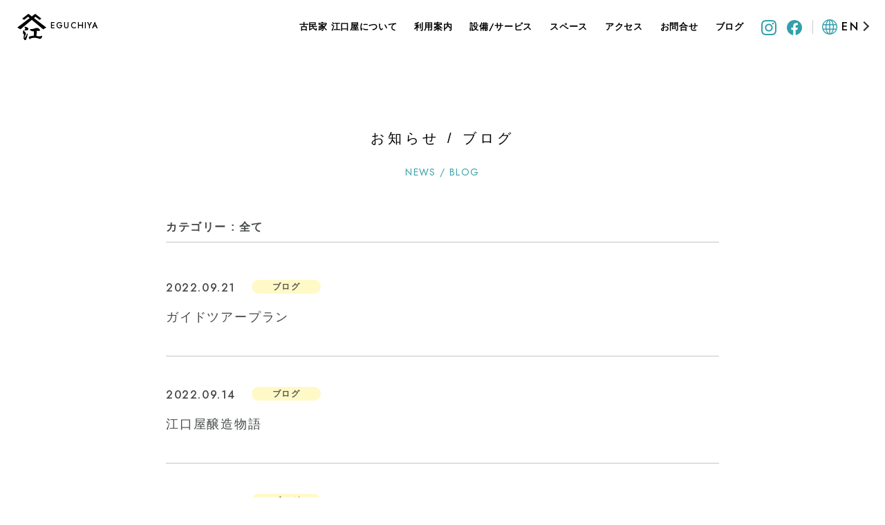

--- FILE ---
content_type: text/html; charset=UTF-8
request_url: https://guesthouse-eguchiya.com/news/page/5/
body_size: 33592
content:
<!DOCTYPE html>
<html lang= "ja">
<head>
<meta charset="utf-8">

<title>お知らせ／ブログ ｜ ゲストハウス 古民家 江口屋 ｜ Page 5ゲストハウス 古民家 江口屋</title>
<meta name="keywords" content="ゲストハウス,古民家,茨城県,かすみがうら市,一棟貸し,レンタルスペース,朝ごはん,霞ヶ浦,サイクリング,田舎体験,ワーケーション">
<meta name="description" content="最高の朝に出会える宿／明治後期に建てられた元造り酒屋の古民家を改築した、湖畔のゲストハウス。日本で2番目に大きな湖・霞ヶ浦が目の前。ナショナルサイクルロード「つくば霞ヶ浦りんりんロード」もすぐそばにあります。">
<meta name="copyright" content="古民家江口屋">

<meta http-equiv="Pragma" content="no-cache">
<meta http-equiv="cache-control" content="no-cache">
<meta http-equiv="expires" content="0">
<meta name="viewport" content="width=device-width, initial-scale=1.0, minimum-scale=1.0, maximum-scale=2.0, user-scalable=yes">


		<!-- All in One SEO 4.8.1.1 - aioseo.com -->
	<meta name="robots" content="noindex, nofollow, max-image-preview:large" />
	<link rel="canonical" href="https://guesthouse-eguchiya.com/news/" />
	<meta name="generator" content="All in One SEO (AIOSEO) 4.8.1.1" />

		<!-- Google tag (gtag.js) -->
<script async src="https://www.googletagmanager.com/gtag/js?id=G-2W5WHNJ0KL"></script>
<script>
window.dataLayer = window.dataLayer || [];
function gtag(){dataLayer.push(arguments);}
gtag('js', new Date()); gtag('config', 'G-2W5WHNJ0KL');
</script>
		<meta property="og:locale" content="ja_JP" />
		<meta property="og:site_name" content="ゲストハウス 古民家 江口屋 ｜ 茨城県 霞ヶ浦湖畔の宿" />
		<meta property="og:type" content="article" />
		<meta property="og:title" content="お知らせ／ブログ ｜ ゲストハウス 古民家 江口屋 ｜ Page 5" />
		<meta property="og:url" content="https://guesthouse-eguchiya.com/news/" />
		<meta property="og:image" content="https://guesthouse-eguchiya.com/wp/wp-content/uploads/2025/04/ogp.jpg" />
		<meta property="og:image:secure_url" content="https://guesthouse-eguchiya.com/wp/wp-content/uploads/2025/04/ogp.jpg" />
		<meta property="og:image:width" content="1200" />
		<meta property="og:image:height" content="630" />
		<meta property="article:published_time" content="2022-05-26T06:13:44+00:00" />
		<meta property="article:modified_time" content="2022-05-26T06:13:44+00:00" />
		<meta property="article:publisher" content="https://www.facebook.com/kominkaeguciya" />
		<meta name="twitter:card" content="summary_large_image" />
		<meta name="twitter:title" content="お知らせ／ブログ ｜ ゲストハウス 古民家 江口屋 ｜ Page 5" />
		<meta name="twitter:image" content="https://guesthouse-eguchiya.com/wp/wp-content/uploads/2025/04/ogp.jpg" />
		<script type="application/ld+json" class="aioseo-schema">
			{"@context":"https:\/\/schema.org","@graph":[{"@type":"BreadcrumbList","@id":"https:\/\/guesthouse-eguchiya.com\/news\/#breadcrumblist","itemListElement":[{"@type":"ListItem","@id":"https:\/\/guesthouse-eguchiya.com\/#listItem","position":1,"name":"\u5bb6","item":"https:\/\/guesthouse-eguchiya.com\/","nextItem":{"@type":"ListItem","@id":"https:\/\/guesthouse-eguchiya.com\/news\/#listItem","name":"\u304a\u77e5\u3089\u305b\uff0f\u30d6\u30ed\u30b0"}},{"@type":"ListItem","@id":"https:\/\/guesthouse-eguchiya.com\/news\/#listItem","position":2,"name":"\u304a\u77e5\u3089\u305b\uff0f\u30d6\u30ed\u30b0","previousItem":{"@type":"ListItem","@id":"https:\/\/guesthouse-eguchiya.com\/#listItem","name":"\u5bb6"}}]},{"@type":"Organization","@id":"https:\/\/guesthouse-eguchiya.com\/#organization","name":"\u30b2\u30b9\u30c8\u30cf\u30a6\u30b9 \u53e4\u6c11\u5bb6 \u6c5f\u53e3\u5c4b","description":"\u8328\u57ce\u770c \u971e\u30f6\u6d66\u6e56\u7554\u306e\u5bbf","url":"https:\/\/guesthouse-eguchiya.com\/","sameAs":["https:\/\/www.facebook.com\/kominkaeguciya","https:\/\/www.instagram.com\/kominka.eguchiya"]},{"@type":"WebPage","@id":"https:\/\/guesthouse-eguchiya.com\/news\/#webpage","url":"https:\/\/guesthouse-eguchiya.com\/news\/","name":"\u304a\u77e5\u3089\u305b\uff0f\u30d6\u30ed\u30b0 \uff5c \u30b2\u30b9\u30c8\u30cf\u30a6\u30b9 \u53e4\u6c11\u5bb6 \u6c5f\u53e3\u5c4b \uff5c Page 5","inLanguage":"ja","isPartOf":{"@id":"https:\/\/guesthouse-eguchiya.com\/#website"},"breadcrumb":{"@id":"https:\/\/guesthouse-eguchiya.com\/news\/#breadcrumblist"},"datePublished":"2022-05-26T15:13:44+09:00","dateModified":"2022-05-26T15:13:44+09:00"},{"@type":"WebSite","@id":"https:\/\/guesthouse-eguchiya.com\/#website","url":"https:\/\/guesthouse-eguchiya.com\/","name":"\u30b2\u30b9\u30c8\u30cf\u30a6\u30b9 \u53e4\u6c11\u5bb6 \u6c5f\u53e3\u5c4b","description":"\u8328\u57ce\u770c \u971e\u30f6\u6d66\u6e56\u7554\u306e\u5bbf","inLanguage":"ja","publisher":{"@id":"https:\/\/guesthouse-eguchiya.com\/#organization"}}]}
		</script>
		<!-- All in One SEO -->

<link rel="alternate" title="oEmbed (JSON)" type="application/json+oembed" href="https://guesthouse-eguchiya.com/wp-json/oembed/1.0/embed?url=https%3A%2F%2Fguesthouse-eguchiya.com%2Fnews%2F" />
<link rel="alternate" title="oEmbed (XML)" type="text/xml+oembed" href="https://guesthouse-eguchiya.com/wp-json/oembed/1.0/embed?url=https%3A%2F%2Fguesthouse-eguchiya.com%2Fnews%2F&#038;format=xml" />
<style id='wp-img-auto-sizes-contain-inline-css' type='text/css'>
img:is([sizes=auto i],[sizes^="auto," i]){contain-intrinsic-size:3000px 1500px}
/*# sourceURL=wp-img-auto-sizes-contain-inline-css */
</style>
<style id='wp-emoji-styles-inline-css' type='text/css'>

	img.wp-smiley, img.emoji {
		display: inline !important;
		border: none !important;
		box-shadow: none !important;
		height: 1em !important;
		width: 1em !important;
		margin: 0 0.07em !important;
		vertical-align: -0.1em !important;
		background: none !important;
		padding: 0 !important;
	}
/*# sourceURL=wp-emoji-styles-inline-css */
</style>
<style id='wp-block-library-inline-css' type='text/css'>
:root{--wp-block-synced-color:#7a00df;--wp-block-synced-color--rgb:122,0,223;--wp-bound-block-color:var(--wp-block-synced-color);--wp-editor-canvas-background:#ddd;--wp-admin-theme-color:#007cba;--wp-admin-theme-color--rgb:0,124,186;--wp-admin-theme-color-darker-10:#006ba1;--wp-admin-theme-color-darker-10--rgb:0,107,160.5;--wp-admin-theme-color-darker-20:#005a87;--wp-admin-theme-color-darker-20--rgb:0,90,135;--wp-admin-border-width-focus:2px}@media (min-resolution:192dpi){:root{--wp-admin-border-width-focus:1.5px}}.wp-element-button{cursor:pointer}:root .has-very-light-gray-background-color{background-color:#eee}:root .has-very-dark-gray-background-color{background-color:#313131}:root .has-very-light-gray-color{color:#eee}:root .has-very-dark-gray-color{color:#313131}:root .has-vivid-green-cyan-to-vivid-cyan-blue-gradient-background{background:linear-gradient(135deg,#00d084,#0693e3)}:root .has-purple-crush-gradient-background{background:linear-gradient(135deg,#34e2e4,#4721fb 50%,#ab1dfe)}:root .has-hazy-dawn-gradient-background{background:linear-gradient(135deg,#faaca8,#dad0ec)}:root .has-subdued-olive-gradient-background{background:linear-gradient(135deg,#fafae1,#67a671)}:root .has-atomic-cream-gradient-background{background:linear-gradient(135deg,#fdd79a,#004a59)}:root .has-nightshade-gradient-background{background:linear-gradient(135deg,#330968,#31cdcf)}:root .has-midnight-gradient-background{background:linear-gradient(135deg,#020381,#2874fc)}:root{--wp--preset--font-size--normal:16px;--wp--preset--font-size--huge:42px}.has-regular-font-size{font-size:1em}.has-larger-font-size{font-size:2.625em}.has-normal-font-size{font-size:var(--wp--preset--font-size--normal)}.has-huge-font-size{font-size:var(--wp--preset--font-size--huge)}.has-text-align-center{text-align:center}.has-text-align-left{text-align:left}.has-text-align-right{text-align:right}.has-fit-text{white-space:nowrap!important}#end-resizable-editor-section{display:none}.aligncenter{clear:both}.items-justified-left{justify-content:flex-start}.items-justified-center{justify-content:center}.items-justified-right{justify-content:flex-end}.items-justified-space-between{justify-content:space-between}.screen-reader-text{border:0;clip-path:inset(50%);height:1px;margin:-1px;overflow:hidden;padding:0;position:absolute;width:1px;word-wrap:normal!important}.screen-reader-text:focus{background-color:#ddd;clip-path:none;color:#444;display:block;font-size:1em;height:auto;left:5px;line-height:normal;padding:15px 23px 14px;text-decoration:none;top:5px;width:auto;z-index:100000}html :where(.has-border-color){border-style:solid}html :where([style*=border-top-color]){border-top-style:solid}html :where([style*=border-right-color]){border-right-style:solid}html :where([style*=border-bottom-color]){border-bottom-style:solid}html :where([style*=border-left-color]){border-left-style:solid}html :where([style*=border-width]){border-style:solid}html :where([style*=border-top-width]){border-top-style:solid}html :where([style*=border-right-width]){border-right-style:solid}html :where([style*=border-bottom-width]){border-bottom-style:solid}html :where([style*=border-left-width]){border-left-style:solid}html :where(img[class*=wp-image-]){height:auto;max-width:100%}:where(figure){margin:0 0 1em}html :where(.is-position-sticky){--wp-admin--admin-bar--position-offset:var(--wp-admin--admin-bar--height,0px)}@media screen and (max-width:600px){html :where(.is-position-sticky){--wp-admin--admin-bar--position-offset:0px}}

/*# sourceURL=wp-block-library-inline-css */
</style><style id='global-styles-inline-css' type='text/css'>
:root{--wp--preset--aspect-ratio--square: 1;--wp--preset--aspect-ratio--4-3: 4/3;--wp--preset--aspect-ratio--3-4: 3/4;--wp--preset--aspect-ratio--3-2: 3/2;--wp--preset--aspect-ratio--2-3: 2/3;--wp--preset--aspect-ratio--16-9: 16/9;--wp--preset--aspect-ratio--9-16: 9/16;--wp--preset--color--black: #000000;--wp--preset--color--cyan-bluish-gray: #abb8c3;--wp--preset--color--white: #ffffff;--wp--preset--color--pale-pink: #f78da7;--wp--preset--color--vivid-red: #cf2e2e;--wp--preset--color--luminous-vivid-orange: #ff6900;--wp--preset--color--luminous-vivid-amber: #fcb900;--wp--preset--color--light-green-cyan: #7bdcb5;--wp--preset--color--vivid-green-cyan: #00d084;--wp--preset--color--pale-cyan-blue: #8ed1fc;--wp--preset--color--vivid-cyan-blue: #0693e3;--wp--preset--color--vivid-purple: #9b51e0;--wp--preset--gradient--vivid-cyan-blue-to-vivid-purple: linear-gradient(135deg,rgb(6,147,227) 0%,rgb(155,81,224) 100%);--wp--preset--gradient--light-green-cyan-to-vivid-green-cyan: linear-gradient(135deg,rgb(122,220,180) 0%,rgb(0,208,130) 100%);--wp--preset--gradient--luminous-vivid-amber-to-luminous-vivid-orange: linear-gradient(135deg,rgb(252,185,0) 0%,rgb(255,105,0) 100%);--wp--preset--gradient--luminous-vivid-orange-to-vivid-red: linear-gradient(135deg,rgb(255,105,0) 0%,rgb(207,46,46) 100%);--wp--preset--gradient--very-light-gray-to-cyan-bluish-gray: linear-gradient(135deg,rgb(238,238,238) 0%,rgb(169,184,195) 100%);--wp--preset--gradient--cool-to-warm-spectrum: linear-gradient(135deg,rgb(74,234,220) 0%,rgb(151,120,209) 20%,rgb(207,42,186) 40%,rgb(238,44,130) 60%,rgb(251,105,98) 80%,rgb(254,248,76) 100%);--wp--preset--gradient--blush-light-purple: linear-gradient(135deg,rgb(255,206,236) 0%,rgb(152,150,240) 100%);--wp--preset--gradient--blush-bordeaux: linear-gradient(135deg,rgb(254,205,165) 0%,rgb(254,45,45) 50%,rgb(107,0,62) 100%);--wp--preset--gradient--luminous-dusk: linear-gradient(135deg,rgb(255,203,112) 0%,rgb(199,81,192) 50%,rgb(65,88,208) 100%);--wp--preset--gradient--pale-ocean: linear-gradient(135deg,rgb(255,245,203) 0%,rgb(182,227,212) 50%,rgb(51,167,181) 100%);--wp--preset--gradient--electric-grass: linear-gradient(135deg,rgb(202,248,128) 0%,rgb(113,206,126) 100%);--wp--preset--gradient--midnight: linear-gradient(135deg,rgb(2,3,129) 0%,rgb(40,116,252) 100%);--wp--preset--font-size--small: 13px;--wp--preset--font-size--medium: 20px;--wp--preset--font-size--large: 36px;--wp--preset--font-size--x-large: 42px;--wp--preset--spacing--20: 0.44rem;--wp--preset--spacing--30: 0.67rem;--wp--preset--spacing--40: 1rem;--wp--preset--spacing--50: 1.5rem;--wp--preset--spacing--60: 2.25rem;--wp--preset--spacing--70: 3.38rem;--wp--preset--spacing--80: 5.06rem;--wp--preset--shadow--natural: 6px 6px 9px rgba(0, 0, 0, 0.2);--wp--preset--shadow--deep: 12px 12px 50px rgba(0, 0, 0, 0.4);--wp--preset--shadow--sharp: 6px 6px 0px rgba(0, 0, 0, 0.2);--wp--preset--shadow--outlined: 6px 6px 0px -3px rgb(255, 255, 255), 6px 6px rgb(0, 0, 0);--wp--preset--shadow--crisp: 6px 6px 0px rgb(0, 0, 0);}:where(.is-layout-flex){gap: 0.5em;}:where(.is-layout-grid){gap: 0.5em;}body .is-layout-flex{display: flex;}.is-layout-flex{flex-wrap: wrap;align-items: center;}.is-layout-flex > :is(*, div){margin: 0;}body .is-layout-grid{display: grid;}.is-layout-grid > :is(*, div){margin: 0;}:where(.wp-block-columns.is-layout-flex){gap: 2em;}:where(.wp-block-columns.is-layout-grid){gap: 2em;}:where(.wp-block-post-template.is-layout-flex){gap: 1.25em;}:where(.wp-block-post-template.is-layout-grid){gap: 1.25em;}.has-black-color{color: var(--wp--preset--color--black) !important;}.has-cyan-bluish-gray-color{color: var(--wp--preset--color--cyan-bluish-gray) !important;}.has-white-color{color: var(--wp--preset--color--white) !important;}.has-pale-pink-color{color: var(--wp--preset--color--pale-pink) !important;}.has-vivid-red-color{color: var(--wp--preset--color--vivid-red) !important;}.has-luminous-vivid-orange-color{color: var(--wp--preset--color--luminous-vivid-orange) !important;}.has-luminous-vivid-amber-color{color: var(--wp--preset--color--luminous-vivid-amber) !important;}.has-light-green-cyan-color{color: var(--wp--preset--color--light-green-cyan) !important;}.has-vivid-green-cyan-color{color: var(--wp--preset--color--vivid-green-cyan) !important;}.has-pale-cyan-blue-color{color: var(--wp--preset--color--pale-cyan-blue) !important;}.has-vivid-cyan-blue-color{color: var(--wp--preset--color--vivid-cyan-blue) !important;}.has-vivid-purple-color{color: var(--wp--preset--color--vivid-purple) !important;}.has-black-background-color{background-color: var(--wp--preset--color--black) !important;}.has-cyan-bluish-gray-background-color{background-color: var(--wp--preset--color--cyan-bluish-gray) !important;}.has-white-background-color{background-color: var(--wp--preset--color--white) !important;}.has-pale-pink-background-color{background-color: var(--wp--preset--color--pale-pink) !important;}.has-vivid-red-background-color{background-color: var(--wp--preset--color--vivid-red) !important;}.has-luminous-vivid-orange-background-color{background-color: var(--wp--preset--color--luminous-vivid-orange) !important;}.has-luminous-vivid-amber-background-color{background-color: var(--wp--preset--color--luminous-vivid-amber) !important;}.has-light-green-cyan-background-color{background-color: var(--wp--preset--color--light-green-cyan) !important;}.has-vivid-green-cyan-background-color{background-color: var(--wp--preset--color--vivid-green-cyan) !important;}.has-pale-cyan-blue-background-color{background-color: var(--wp--preset--color--pale-cyan-blue) !important;}.has-vivid-cyan-blue-background-color{background-color: var(--wp--preset--color--vivid-cyan-blue) !important;}.has-vivid-purple-background-color{background-color: var(--wp--preset--color--vivid-purple) !important;}.has-black-border-color{border-color: var(--wp--preset--color--black) !important;}.has-cyan-bluish-gray-border-color{border-color: var(--wp--preset--color--cyan-bluish-gray) !important;}.has-white-border-color{border-color: var(--wp--preset--color--white) !important;}.has-pale-pink-border-color{border-color: var(--wp--preset--color--pale-pink) !important;}.has-vivid-red-border-color{border-color: var(--wp--preset--color--vivid-red) !important;}.has-luminous-vivid-orange-border-color{border-color: var(--wp--preset--color--luminous-vivid-orange) !important;}.has-luminous-vivid-amber-border-color{border-color: var(--wp--preset--color--luminous-vivid-amber) !important;}.has-light-green-cyan-border-color{border-color: var(--wp--preset--color--light-green-cyan) !important;}.has-vivid-green-cyan-border-color{border-color: var(--wp--preset--color--vivid-green-cyan) !important;}.has-pale-cyan-blue-border-color{border-color: var(--wp--preset--color--pale-cyan-blue) !important;}.has-vivid-cyan-blue-border-color{border-color: var(--wp--preset--color--vivid-cyan-blue) !important;}.has-vivid-purple-border-color{border-color: var(--wp--preset--color--vivid-purple) !important;}.has-vivid-cyan-blue-to-vivid-purple-gradient-background{background: var(--wp--preset--gradient--vivid-cyan-blue-to-vivid-purple) !important;}.has-light-green-cyan-to-vivid-green-cyan-gradient-background{background: var(--wp--preset--gradient--light-green-cyan-to-vivid-green-cyan) !important;}.has-luminous-vivid-amber-to-luminous-vivid-orange-gradient-background{background: var(--wp--preset--gradient--luminous-vivid-amber-to-luminous-vivid-orange) !important;}.has-luminous-vivid-orange-to-vivid-red-gradient-background{background: var(--wp--preset--gradient--luminous-vivid-orange-to-vivid-red) !important;}.has-very-light-gray-to-cyan-bluish-gray-gradient-background{background: var(--wp--preset--gradient--very-light-gray-to-cyan-bluish-gray) !important;}.has-cool-to-warm-spectrum-gradient-background{background: var(--wp--preset--gradient--cool-to-warm-spectrum) !important;}.has-blush-light-purple-gradient-background{background: var(--wp--preset--gradient--blush-light-purple) !important;}.has-blush-bordeaux-gradient-background{background: var(--wp--preset--gradient--blush-bordeaux) !important;}.has-luminous-dusk-gradient-background{background: var(--wp--preset--gradient--luminous-dusk) !important;}.has-pale-ocean-gradient-background{background: var(--wp--preset--gradient--pale-ocean) !important;}.has-electric-grass-gradient-background{background: var(--wp--preset--gradient--electric-grass) !important;}.has-midnight-gradient-background{background: var(--wp--preset--gradient--midnight) !important;}.has-small-font-size{font-size: var(--wp--preset--font-size--small) !important;}.has-medium-font-size{font-size: var(--wp--preset--font-size--medium) !important;}.has-large-font-size{font-size: var(--wp--preset--font-size--large) !important;}.has-x-large-font-size{font-size: var(--wp--preset--font-size--x-large) !important;}
/*# sourceURL=global-styles-inline-css */
</style>

<style id='classic-theme-styles-inline-css' type='text/css'>
/*! This file is auto-generated */
.wp-block-button__link{color:#fff;background-color:#32373c;border-radius:9999px;box-shadow:none;text-decoration:none;padding:calc(.667em + 2px) calc(1.333em + 2px);font-size:1.125em}.wp-block-file__button{background:#32373c;color:#fff;text-decoration:none}
/*# sourceURL=/wp-includes/css/classic-themes.min.css */
</style>
<link rel="https://api.w.org/" href="https://guesthouse-eguchiya.com/wp-json/" /><link rel="alternate" title="JSON" type="application/json" href="https://guesthouse-eguchiya.com/wp-json/wp/v2/pages/7" /><link rel="EditURI" type="application/rsd+xml" title="RSD" href="https://guesthouse-eguchiya.com/wp/xmlrpc.php?rsd" />
<meta name="generator" content="WordPress 6.9" />
<link rel='shortlink' href='https://guesthouse-eguchiya.com/?p=7' />
<link rel="icon" href="https://guesthouse-eguchiya.com/wp/wp-content/themes/eguchiya/images/common/favicon.ico">
<link rel="apple-touch-icon" href="https://guesthouse-eguchiya.com/wp/wp-content/themes/eguchiya/images/common/favicon.png" sizes="152x152">
<link rel="icon" href="https://guesthouse-eguchiya.com/wp/wp-content/themes/eguchiya/images/common/favicon.png" sizes="192x192" type="image/png">

<script type="text/javascript" src="https://guesthouse-eguchiya.com/wp/wp-content/themes/eguchiya/js/jquery.min.js"></script>
<script type="text/javascript" src="https://guesthouse-eguchiya.com/wp/wp-content/themes/eguchiya/js/bxslider.js"></script>
<script type="text/javascript" src="https://guesthouse-eguchiya.com/wp/wp-content/themes/eguchiya/js/top.js"></script>

<link href="https://fonts.googleapis.com/css2?family=Jost:wght@100;200;300;400;500;600&display=swap" rel="stylesheet">
<link rel="stylesheet" type="text/css" href="https://guesthouse-eguchiya.com/wp/wp-content/themes/eguchiya/css/top.css">
<link rel="stylesheet" media="screen and (max-width: 850px)" href="https://guesthouse-eguchiya.com/wp/wp-content/themes/eguchiya/css/top_sp.css">


<meta property="og:title" content="ゲストハウス 古民家 江口屋｜茨城県 霞ヶ浦湖畔の宿">
<meta property="og:type" content="website">
<meta property="og:url" content="https://guesthouse-eguchiya.com/">
<meta property="og:image" content="https://guesthouse-eguchiya.com/wp/wp-content/themes/eguchiya/images/top/ogp.jpg">
<meta property="og:description" content="最高の朝に出会える宿／明治後期に建てられた元造り酒屋の古民家を改築した、湖畔のゲストハウス。日本で2番目に大きな湖・霞ヶ浦が目の前。ナショナルサイクルロード「つくば霞ヶ浦りんりんロード」もすぐそばにあります。">
<meta property="og:site_name" content="ゲストハウス 古民家 江口屋｜茨城県 霞ヶ浦湖畔の宿">
<meta property="fb:app_id" content="284207739684700">

</head>

<body class="paged wp-singular page-template-default page page-id-7 paged-5 page-paged-5 wp-theme-eguchiya">
<header id="header_fix" class="news-header">
	<h1 class="en"><a href="https://guesthouse-eguchiya.com/"><span><img src="https://guesthouse-eguchiya.com/wp/wp-content/themes/eguchiya/images/top/logo.svg" alt="古民家 江口屋"/></span><span class="header_fix_tit">EGUCHIYA</span></a></h1>
 <ul>
  <li><a href="https://guesthouse-eguchiya.com/#about">古民家 江口屋について</a></li>
  <li><a href="https://guesthouse-eguchiya.com/#price">利用案内</a></li>
  <li><a href="https://guesthouse-eguchiya.com/#facility">設備/サービス</a></li>
  <li><a href="https://guesthouse-eguchiya.com/#rental">スペース</a></li>
  <li><a href="https://guesthouse-eguchiya.com/#access">アクセス</a></li>
  <li><a href="https://guesthouse-eguchiya.com/#contact">お問合せ</a></li>
  <li><a href="https://guesthouse-eguchiya.com/news/">ブログ</a></li>
	<li><a href="https://www.instagram.com/kominka.eguchiya/?hl=ja" target="_blank"><img src="https://guesthouse-eguchiya.com/wp/wp-content/themes/eguchiya/images/common/icon_instagram_blue.svg" alt="instagram" class="hov"/></a></li>
  <li><a href="https://www.facebook.com/%E3%82%B2%E3%82%B9%E3%83%88%E3%83%8F%E3%82%A6%E3%82%B9-%E5%8F%A4%E6%B0%91%E5%AE%B6%E6%B1%9F%E5%8F%A3%E5%B1%8B-103554721405404/?modal=admin_todo_tour" target="_blank"><img src="https://guesthouse-eguchiya.com/wp/wp-content/themes/eguchiya/images/common/icon_facebook_blue.svg" alt="facebook" class="hov"/></a></li>
  <li><a href="https://guesthouse-eguchiya.com/en"><img src="https://guesthouse-eguchiya.com/wp/wp-content/themes/eguchiya/images/common/icon_globe_blue.svg" alt="language" class="hov"/><span>EN</span></a></li>
 </ul>
 <ul class="sp_sns sp">
	 <li class="sp_sns01 en"><a href="https://guesthouse-eguchiya.com/en"><span>ENG</span></a></li>
 </ul>
 <p class="sp_menu sp">
  <a class="menu-trigger" href="javascript:void(0);">
   <span></span>
   <span></span>
   <span></span>
   <span class="en">MENU</span>
  </a>
 </p>
</header>
<div id="sp_bg">
 <div class="sp_menu_area">
  <ul class="sp_gmenu clearfix">
   <li><a href="https://guesthouse-eguchiya.com/#about">古民家 江口屋について</a></li>
   <li><a href="https://guesthouse-eguchiya.com/#price">利用案内</a></li>
   <li><a href="https://guesthouse-eguchiya.com/#facility">設備/サービス</a></li>
   <li><a href="https://guesthouse-eguchiya.com/#rental">スペース</a></li>
   <li><a href="https://guesthouse-eguchiya.com/#access">アクセス</a></li>
   <li><a href="https://guesthouse-eguchiya.com/#contact">お問合せ</a></li>
   <li><a href="https://guesthouse-eguchiya.com/news/">ブログ</a></li>
   <li><a href="https://www.instagram.com/kominka.eguchiya/?hl=ja" target="_blank"><img src="https://guesthouse-eguchiya.com/wp/wp-content/themes/eguchiya/images/top/insta.svg" alt="instagram" class="hov"/></a></li>
   <li><a href="https://www.facebook.com/%E3%82%B2%E3%82%B9%E3%83%88%E3%83%8F%E3%82%A6%E3%82%B9-%E5%8F%A4%E6%B0%91%E5%AE%B6%E6%B1%9F%E5%8F%A3%E5%B1%8B-103554721405404/?modal=admin_todo_tour" target="_blank"><img src="https://guesthouse-eguchiya.com/wp/wp-content/themes/eguchiya/images/top/facebook.svg" alt="facebook" class="hov"/></a></li>
  </ul>
  <div class="sp_tel">
   <p class="contact_tel2 en"><img src="https://guesthouse-eguchiya.com/wp/wp-content/themes/eguchiya/images/top/icon08.svg" alt="tel"/><a href="tel:08090957800">080-9095-7800</a></p>
   <p class="contact_time"><span class="en">9:00 - 17:00 /</span> 月曜定休</p>
  </div>
 </div>
</div>

<article class="news">
 <section>
  <h1 class="title01">お知らせ / ブログ</h1>
  <p class="en title_en">NEWS / BLOG</p>
		<p class="cate-name">カテゴリー : 全て</p>
				<div class="news-list listpage">
   <p class="news-date en">2022.09.21</p><p class="cate blog"><a href="https://guesthouse-eguchiya.com/blog/" class="hov">ブログ</a></p>
   <p class="news-txt"><a href="https://guesthouse-eguchiya.com/news/blog/147/">ガイドツアープラン</a></p>
  </div>
    		<div class="news-list listpage">
   <p class="news-date en">2022.09.14</p><p class="cate blog"><a href="https://guesthouse-eguchiya.com/blog/" class="hov">ブログ</a></p>
   <p class="news-txt"><a href="https://guesthouse-eguchiya.com/news/blog/144/">江口屋醸造物語</a></p>
  </div>
    		<div class="news-list listpage">
   <p class="news-date en">2022.08.26</p><p class="cate blog"><a href="https://guesthouse-eguchiya.com/blog/" class="hov">ブログ</a></p>
   <p class="news-txt"><a href="https://guesthouse-eguchiya.com/news/blog/124/">夏の風情を感じる江口屋</a></p>
  </div>
    		<div class="news-list listpage">
   <p class="news-date en">2022.08.06</p><p class="cate blog"><a href="https://guesthouse-eguchiya.com/blog/" class="hov">ブログ</a></p>
   <p class="news-txt"><a href="https://guesthouse-eguchiya.com/news/blog/117/">夏休み期間も大盛況の江口屋！</a></p>
  </div>
    		<div class="news-list listpage">
   <p class="news-date en">2022.07.23</p><p class="cate info"><a href="https://guesthouse-eguchiya.com/info/" class="hov">お知らせ</a></p>
   <p class="news-txt"><a href="https://guesthouse-eguchiya.com/news/info/107/">２周年を迎えました！！</a></p>
  </div>
    		<div class="news-list listpage">
   <p class="news-date en">2022.07.20</p><p class="cate blog"><a href="https://guesthouse-eguchiya.com/blog/" class="hov">ブログ</a></p>
   <p class="news-txt"><a href="https://guesthouse-eguchiya.com/news/blog/97/">ワンアースリアルミーティング@江口屋</a></p>
  </div>
    		<div class="news-list listpage">
   <p class="news-date en">2022.07.17</p><p class="cate blog"><a href="https://guesthouse-eguchiya.com/blog/" class="hov">ブログ</a></p>
   <p class="news-txt"><a href="https://guesthouse-eguchiya.com/news/blog/87/">釜戸ブリュワリーでの視察</a></p>
  </div>
    		<div class="news-list listpage">
   <p class="news-date en">2022.06.23</p><p class="cate blog"><a href="https://guesthouse-eguchiya.com/blog/" class="hov">ブログ</a></p>
   <p class="news-txt"><a href="https://guesthouse-eguchiya.com/news/blog/72/">ブログ移行のお知らせ</a></p>
  </div>
        
			<div class='wp-pagenavi' role='navigation'>
<span class='pages'>5 / 6</span><a class="previouspostslink" rel="prev" aria-label="前のページ" href="https://guesthouse-eguchiya.com/news/page/4/"><img src="/wp/wp-content/themes/eguchiya/images/top/prev.svg" alt="prev" /> 前へ</a><a class="page smaller" title="ページ 1" href="https://guesthouse-eguchiya.com/news/">1</a><a class="page smaller" title="ページ 2" href="https://guesthouse-eguchiya.com/news/page/2/">2</a><a class="page smaller" title="ページ 3" href="https://guesthouse-eguchiya.com/news/page/3/">3</a><a class="page smaller" title="ページ 4" href="https://guesthouse-eguchiya.com/news/page/4/">4</a><span aria-current='page' class='current'>5</span><a class="page larger" title="ページ 6" href="https://guesthouse-eguchiya.com/news/page/6/">6</a><a class="nextpostslink" rel="next" aria-label="次のページ" href="https://guesthouse-eguchiya.com/news/page/6/">次へ <img src="/wp/wp-content/themes/eguchiya/images/top/next.svg" alt="next" /></a>
</div>	 </section>
</article>

<footer id="footer">
	<figure><img src="https://guesthouse-eguchiya.com/wp/wp-content/themes/eguchiya/images/common/logo.svg" alt="江口屋"/></figure>
	<p class="footer-txt01"><strong>ゲストハウス 古民家 江口屋</strong><br>茨城県かすみがうら市坂895番地1</p>
	<ul class="footer_sns">
  <li><a href="https://www.instagram.com/kominka.eguchiya/?hl=ja" target="_blank"><img src="https://guesthouse-eguchiya.com/wp/wp-content/themes/eguchiya/images/common/insta_footer.svg" alt="instagram" class="hov"></a></li>
  <li><a href="https://www.facebook.com/%E3%82%B2%E3%82%B9%E3%83%88%E3%83%8F%E3%82%A6%E3%82%B9-%E5%8F%A4%E6%B0%91%E5%AE%B6%E6%B1%9F%E5%8F%A3%E5%B1%8B-103554721405404/?modal=admin_todo_tour" target="_blank"><img src="https://guesthouse-eguchiya.com/wp/wp-content/themes/eguchiya/images/common/facebook_footer.svg" alt="facebook" class="hov"></a></li>
 </ul>
	<p class="copy">&copy; 2026 KOMINKA EGUCHIYA</p>
</footer>
<script type="speculationrules">
{"prefetch":[{"source":"document","where":{"and":[{"href_matches":"/*"},{"not":{"href_matches":["/wp/wp-*.php","/wp/wp-admin/*","/wp/wp-content/uploads/*","/wp/wp-content/*","/wp/wp-content/plugins/*","/wp/wp-content/themes/eguchiya/*","/*\\?(.+)"]}},{"not":{"selector_matches":"a[rel~=\"nofollow\"]"}},{"not":{"selector_matches":".no-prefetch, .no-prefetch a"}}]},"eagerness":"conservative"}]}
</script>
<script id="wp-emoji-settings" type="application/json">
{"baseUrl":"https://s.w.org/images/core/emoji/17.0.2/72x72/","ext":".png","svgUrl":"https://s.w.org/images/core/emoji/17.0.2/svg/","svgExt":".svg","source":{"concatemoji":"https://guesthouse-eguchiya.com/wp/wp-includes/js/wp-emoji-release.min.js?ver=6.9"}}
</script>
<script type="module">
/* <![CDATA[ */
/*! This file is auto-generated */
const a=JSON.parse(document.getElementById("wp-emoji-settings").textContent),o=(window._wpemojiSettings=a,"wpEmojiSettingsSupports"),s=["flag","emoji"];function i(e){try{var t={supportTests:e,timestamp:(new Date).valueOf()};sessionStorage.setItem(o,JSON.stringify(t))}catch(e){}}function c(e,t,n){e.clearRect(0,0,e.canvas.width,e.canvas.height),e.fillText(t,0,0);t=new Uint32Array(e.getImageData(0,0,e.canvas.width,e.canvas.height).data);e.clearRect(0,0,e.canvas.width,e.canvas.height),e.fillText(n,0,0);const a=new Uint32Array(e.getImageData(0,0,e.canvas.width,e.canvas.height).data);return t.every((e,t)=>e===a[t])}function p(e,t){e.clearRect(0,0,e.canvas.width,e.canvas.height),e.fillText(t,0,0);var n=e.getImageData(16,16,1,1);for(let e=0;e<n.data.length;e++)if(0!==n.data[e])return!1;return!0}function u(e,t,n,a){switch(t){case"flag":return n(e,"\ud83c\udff3\ufe0f\u200d\u26a7\ufe0f","\ud83c\udff3\ufe0f\u200b\u26a7\ufe0f")?!1:!n(e,"\ud83c\udde8\ud83c\uddf6","\ud83c\udde8\u200b\ud83c\uddf6")&&!n(e,"\ud83c\udff4\udb40\udc67\udb40\udc62\udb40\udc65\udb40\udc6e\udb40\udc67\udb40\udc7f","\ud83c\udff4\u200b\udb40\udc67\u200b\udb40\udc62\u200b\udb40\udc65\u200b\udb40\udc6e\u200b\udb40\udc67\u200b\udb40\udc7f");case"emoji":return!a(e,"\ud83e\u1fac8")}return!1}function f(e,t,n,a){let r;const o=(r="undefined"!=typeof WorkerGlobalScope&&self instanceof WorkerGlobalScope?new OffscreenCanvas(300,150):document.createElement("canvas")).getContext("2d",{willReadFrequently:!0}),s=(o.textBaseline="top",o.font="600 32px Arial",{});return e.forEach(e=>{s[e]=t(o,e,n,a)}),s}function r(e){var t=document.createElement("script");t.src=e,t.defer=!0,document.head.appendChild(t)}a.supports={everything:!0,everythingExceptFlag:!0},new Promise(t=>{let n=function(){try{var e=JSON.parse(sessionStorage.getItem(o));if("object"==typeof e&&"number"==typeof e.timestamp&&(new Date).valueOf()<e.timestamp+604800&&"object"==typeof e.supportTests)return e.supportTests}catch(e){}return null}();if(!n){if("undefined"!=typeof Worker&&"undefined"!=typeof OffscreenCanvas&&"undefined"!=typeof URL&&URL.createObjectURL&&"undefined"!=typeof Blob)try{var e="postMessage("+f.toString()+"("+[JSON.stringify(s),u.toString(),c.toString(),p.toString()].join(",")+"));",a=new Blob([e],{type:"text/javascript"});const r=new Worker(URL.createObjectURL(a),{name:"wpTestEmojiSupports"});return void(r.onmessage=e=>{i(n=e.data),r.terminate(),t(n)})}catch(e){}i(n=f(s,u,c,p))}t(n)}).then(e=>{for(const n in e)a.supports[n]=e[n],a.supports.everything=a.supports.everything&&a.supports[n],"flag"!==n&&(a.supports.everythingExceptFlag=a.supports.everythingExceptFlag&&a.supports[n]);var t;a.supports.everythingExceptFlag=a.supports.everythingExceptFlag&&!a.supports.flag,a.supports.everything||((t=a.source||{}).concatemoji?r(t.concatemoji):t.wpemoji&&t.twemoji&&(r(t.twemoji),r(t.wpemoji)))});
//# sourceURL=https://guesthouse-eguchiya.com/wp/wp-includes/js/wp-emoji-loader.min.js
/* ]]> */
</script>
</body>
</html>


--- FILE ---
content_type: text/css
request_url: https://guesthouse-eguchiya.com/wp/wp-content/themes/eguchiya/css/top.css
body_size: 7236
content:
/* base
----------------------------------------------------*/
* {
	padding: 0;
	margin: 0;
}

html {
	overflow-y: scroll;
	padding: 0;
	margin: 0;
	height: 100%;
}

body {
	font-family: "游ゴシック体", YuGothic, "游ゴシック", "Yu Gothic", "メイリオ", "Hiragino Kaku Gothic ProN", "Hiragino Sans", sans-serif;
	font-weight: 500;
	font-size: 14px;
	color: #000000;
	line-height: 2;
}

h1,
h2,
h3,
h4,
h5,
h6 {
	margin: 0;
	padding: 0;
	font-size: 16px;
	letter-spacing: 0.25em;
	font-feature-settings: "palt";
}

p,
pre,
blockquote,
ul,
ol,
dl,
dt,
dd,
hr,
form,
input {
	margin: 0;
	padding: 0;
	letter-spacing: 0.1em;
	font-feature-settings: "palt";
}

table {
	border-collapse: collapse;
}

img {
	border: none;
	vertical-align: top;
	max-width: 100%;
	height: auto;
}

li {
	list-style-type: none;
}

.sp,
.sp_flex,
.sp_inline {
	display: none !important;
}

.en {
	font-family: 'Jost', sans-serif;
}

.txtRight {
	text-align: right;
}

.txtLeft {
	text-align: left;
}

.txtCenter {
	text-align: center;
}


/* link
----------------------------------------------------*/

a {
	font-feature-settings: "palt";
}

a:link {
	color: #FFF;
	text-decoration: none;
}

a:visited {
	color: #FFF;
	text-decoration: none;
}

a:hover {
	color: #FFF;
}

/* rollover
----------------------------------------------------*/
.hov {
	-webkit-transition: opacity 0.2s linear;
	-moz-transition: opacity 0.2s linear;
	-o-transition: opacity 0.2s linear;
	-ms-transition: opacity 0.2s linear;
}

.hov:hover {
	filter: alpha(opacity=60);
	-moz-opacity: 0.60;
	opacity: 0.60;
}



/* clear
----------------------------------------------------*/
.clearfix::after {
	display: block;
	clear: both;
	content: "";
}




/* header
----------------------------------------------------*/
p.sp_menu {
	display: none;
}


#header {
	background: linear-gradient(to top, rgba(0, 0, 0, 0) 0%, rgba(0, 0, 0, 0.4) 100%);
	position: absolute;
	left: 0;
	top: 0;
	width: 100%;
	z-index: 56;
	height: 77px;
	display: flex;
	align-items: center;
	width: 100%;
}

#header #logo {
	text-align: center;
	font-size: 10px;
	font-weight: 500;
	line-height: 0;
	letter-spacing: 0.5em;
	text-indent: -0.5em;
	margin: 10px 0 0 0;
	display: inline-block;
	position: relative;
	z-index: 1;
	text-shadow: 1px 1px 3px #000;
}

#header ul {
	display: flex;
	width: 100%;
	font-size: 17px;
	justify-content: right;
	position: relative;
	font-weight: 500;
	padding: 0 1em;
}

#header ul li {
	margin: 0 1em 0 0 !important;
	vertical-align: middle;
	line-height: 1;
	text-shadow: none;
	font-family: 'Jost', "游ゴシック体", YuGothic, "游ゴシック", "Yu Gothic", "メイリオ", "Hiragino Kaku Gothic ProN", "Hiragino Sans", sans-serif;
}

#header ul li a {
	transition: opacity 0.2s linear;
}

#header ul li a:hover {
	opacity: 0.6;
}

#header ul li img {
	width: 22px;
	height: 22px;
	vertical-align: middle;
}

#header ul li:last-of-type::before {
	display: inline-block;
	content: "";
	width: 1px;
	height: 20px;
	margin: 0 1em 0 0;
	background: #fff;
	vertical-align: middle;
}

#header ul li:last-of-type img {
	margin-right: .5em;
}

#header ul li:last-of-type span {
	vertical-align: -10%;
	letter-spacing: .15em;
	position: relative;
	padding-right: 12px;
}

#header ul li:last-of-type span::before {
	/* くの字の表示設定 */
	content: "";
	margin: auto;
	position: absolute;
	top: 0;
	bottom: 0;
	right: 0;
	width: 10px;
	/* くの字を山なりに見た時、左側の長さ */
	height: 10px;
	/* くの字を山なりに見た時、右側の長さ */
	border-top: 2px solid #fff;
	/* くの字を山なりに見た時、左側の太さと色 */
	border-right: 2px solid #fff;
	/* くの字を山なりに見た時、右側の太さと色 */
	transform: rotate(45deg);
	/* くの字の向き */
}

#header ul li:last-of-type span.ja {
	font-weight: 600;
	letter-spacing: 0.1em;
	font-size: .95em;
}

#header li.campaign a {
	padding: .4em 1.25em;
	border-radius: 2em;
	background-color: transparent;
	color: #fff;
	font-weight: 600;
	border: 1px solid #fff;
	font-size: .9em;
	vertical-align: middle;
}

#header li.campaign a span {
	font-size: 1.15em;
	vertical-align: -2%;
	margin-right: .1em;
	font-weight: 600;
}


#header_fix {
	position: fixed;
	width: 100%;
	left: 0;
	top: 0;
	background-color: #FFF;
	display: flex;
	justify-content: space-between;
	padding: 20px 25px;
	box-sizing: border-box;
	opacity: 0;
	transition: opacity 0.2s linear;
	z-index: -1;
}

#header_fix li.campaign a span {
	font-size: 1.25em;
	vertical-align: -3%;
	margin-right: .1em;
	font-weight: 600;
}


#header_fix.fix {
	opacity: 1;
	z-index: 57;
}

#header_fix a {
	color: #000000;
	transition: opacity 0.2s linear;
}

#header_fix a:hover {
	opacity: 0.6;
}

#header_fix p a {
	display: flex;
	align-items: center;
	font-size: 10px;
}

#header_fix .header_fix_tit {
	font-weight: 500;
	letter-spacing: .1em;
	font-size: 12px;
	margin-left: .5em;
}

#header_fix p a span:nth-last-child(1) {
	margin-left: 10px;
}

#header_fix ul {
	display: flex;
	letter-spacing: 0.05em;
	align-items: center;
}

#header_fix ul li {
	margin: 0 25px 0 0;
	font-size: 13px;
	font-weight: 600;
	font-family: 'Jost', "游ゴシック体", YuGothic, "游ゴシック", "Yu Gothic", "メイリオ", "Hiragino Kaku Gothic ProN", "Hiragino Sans", sans-serif;
}

#header_fix ul li:nth-last-child(1) {
	margin: 0;
}

#header_fix ul li:nth-last-child(2),
#header_fix ul li:nth-last-child(3) {
	margin: 0 15px 0 0;
}

#header_fix ul li img {
	vertical-align: middle;
}

#header_fix ul li img {
	width: 22px;
	height: 22px;
	vertical-align: middle;
}

#header_fix ul li:last-of-type::before {
	display: inline-block;
	content: "";
	width: 1px;
	height: 20px;
	margin: 0 1em 0 0;
	background: #ccc;
	vertical-align: middle;
}

#header_fix ul li:last-of-type img {
	margin-right: .5em;
}

#header_fix ul li:last-of-type span {
	vertical-align: middle;
	letter-spacing: .15em;
	position: relative;
	padding-right: 12px;
	font-size: 16px;
	font-weight: 500;
}

#header_fix ul li:last-of-type span::before {
	/* くの字の表示設定 */
	content: "";
	margin: auto;
	position: absolute;
	top: 0;
	bottom: 0;
	right: 0;
	width: 8px;
	/* くの字を山なりに見た時、左側の長さ */
	height: 8px;
	/* くの字を山なりに見た時、右側の長さ */
	border-top: 2px solid #333;
	/* くの字を山なりに見た時、左側の太さと色 */
	border-right: 2px solid #333;
	/* くの字を山なりに見た時、右側の太さと色 */
	transform: rotate(45deg);
	/* くの字の向き */
}

#header_fix ul li:last-of-type span.ja {
	font-weight: 600;
	letter-spacing: 0.1em;
	font-size: .9em;
}

#sp_bg {
	display: none;
}

#header_fix li.campaign a {
	padding: .5em 1.5em;
	border-radius: 2em;
	background-color: rgba(57, 160, 169, .2);
	color: #39a0a9;
	font-weight: 600;
}

#header_fix li.campaign a span {
	font-size: 1.25em;
	vertical-align: -3%;
	margin-right: .1em;
	font-weight: 600;
}

#header_fix li.campaign a:hover {
	background-color: #39a0a9;
	color: #fff;
	opacity: 1;
}



@media only screen and (max-width: 1150px) {
	#header ul {
		font-size: 13px;
		letter-spacing: 0;
		padding: 0 0 0 75px;
	}

	#header ul li {
		margin: 45px 15px 0 0;
	}

	#header ul li:nth-child(3) {
		margin-right: 100px;
	}

	#header_fix ul li {
		margin: 0 15px 0 0;
		font-size: 12.5px;
	}

	#header_fix .header_fix_tit {
		display: none;
	}

	#header_fix li.campaign a {
		padding: .45em .75em .4em .75em;
		margin-right: .75em;
		font-size: min(3vw, 13px);
		vertical-align: 7.5%;
	}

}

/*@media only screen and (max-width: 850px) {
 #header ul {
  font-size: 11px;
 }
 #header ul li {
  margin: 45px 10px 0 0;
 }
 #header_fix ul li {
  margin: 0 10px 0 0;
 }
}-*/


/* main
----------------------------------------------------*/
.main01 {
	background: url("../images/top/main01.jpg") no-repeat center center;
	background-size: cover;
	height: 100vh;
}

.main02 {
	background: url("../images/top/main02.jpg") no-repeat center center;
	background-size: cover;
	height: 100vh;
}

.main03 {
	background: url("../images/top/main03.jpg") no-repeat center center;
	background-size: cover;
	height: 100vh;
}

.main04 {
	background: url("../images/top/main04.jpg") no-repeat center center;
	background-size: cover;
	height: 100vh;
}

.main_area {
	position: relative;
	height: 100vh;
	height: 100dvh;
	width: 100%;
}

.main_logo {
	position: absolute;
	left: 0;
	top: 50%;
	width: 100%;
	text-align: center;
	z-index: 57;
	margin-top: -120px;
}

.scroll {
	position: absolute;
	bottom: 35px;
	left: 0;
	width: 100%;
	z-index: 56;
	text-align: center;
	line-height: 1;
}

.scroll a {
	display: inline-block;
}

.scroll span {
	display: block;
	font-weight: 300;
	color: #FFF;
	margin-bottom: 15px;
}

.main_btn {
	position: fixed;
	right: 40px;
	bottom: 40px;
	z-index: 56;
	display: flex;
}

.main_btn li:nth-last-child(2) {
	margin-left: 20px;
}


/* concept
----------------------------------------------------*/
.concept {
	display: flex;
	flex-direction: row-reverse;
	justify-content: center;
	padding: 0 50px;
	box-sizing: border-box;
	margin: 100px 0 0 0;
}

.concept h2 {
	writing-mode: vertical-rl;
	font-weight: 500;
	font-size: 26px;
	line-height: 1.5;
	margin: 0 0 0 20px;
}

.concept p {
	writing-mode: vertical-rl;
	font-weight: 500;
	line-height: 2em;
}

.concept-img {}

/* caution
----------------------------------------------------*/

#caution {
	background: #fff9c8;
	padding: 1.5rem 0;
}

#caution section {
	max-width: 800px;
	margin: 0 auto;
	display: flex;
	flex-direction: row;
	align-items: center;
}

#cautionContent {
	padding: 0 0 1.5rem 0;
	display: none;
}

#caution p {
	color: #A94239;
	letter-spacing: 0.15em;
}

#caution h3 {
	width: 12em;
	color: #A94239;
	letter-spacing: 0.15em;
	line-height: 1;
	font-weight: bold;
	padding: 0;
	font-size: 15px;
	display: block;
}

#caution h3 span {
	padding: 0 0 0.4em 0;
	border-bottom: 1px solid #A94239;
}

/*#caution h3::after {
	content: "";
	margin: 0 0.5em;
	position: absolute;
	width: 0.5em;
	height: 0.5em;
	border-top: 2px solid #fff;
	border-right: 2px solid #fff;
	-webkit-transform: rotate(45deg);
	transform: rotate(135deg);
	transition: all .25s;
}
#caution h3.active::after {
	transform: rotate(-45deg) translateY(0);
	margin-top: .25em
}*/

/* about
----------------------------------------------------*/
#about {
	margin: 0 0 120px 0;
}

#about h2 {
	font-size: 17px;
	font-weight: 500;
	letter-spacing: 0.1em;
}

#about p {}

#about p.en {
	color: #39a0a9;
	font-weight: 400;
	margin: 15px 0 25px 0;
	letter-spacing: 0.2em;
}

#about p span {
	color: #5b91a0;
}

#about p.about_at {
	color: #5b91a0;
	font-size: 12px;
	margin: 5px 0 0 0;
}

.about01,
.about02,
.about03 {
	max-width: 1000px;
	margin: 100px auto;
	display: flex;
	justify-content: space-between;
	align-items: center;
	padding: 0 30px;
}

.about01 {
	margin: 0 auto 100px auto;
	padding: 120px 30px 0 30px;
}

.about02 {
	flex-direction: row-reverse;
}

.about_txt {
	width: 420px;
	margin-right: 20px;
}

.about02 .about_txt {
	margin-left: 20px;
}

.madori {
	background-color: #f2f6f6;
	max-width: 1000px;
	margin: 0 auto;
	padding: 15px 0 25px 0;
	text-align: center;
	position: relative;
}

.madori h2 {
	position: absolute;
	left: 40px;
	top: 45px;
	font-size: 17px;
	font-weight: 500;
	letter-spacing: 0.1em;
}

.madori h2 img {
	margin: -5px 15px 0 0;
}

.madori_zoom {
	display: none;
}

.madori_at {
	max-width: 1000px;
	margin: 0 auto;
}

/* price
----------------------------------------------------*/
.price {
	max-width: 1000px;
	margin: 0 auto;
	padding: 0;
}

.title01 {
	text-align: center;
	padding: 100px 0 0 0;
	font-size: 20px;
	font-weight: 500;
}

p.en.title_en {
	text-align: center;
	margin: 15px 0;
	color: #39a0a9;
	font-weight: 400;
}

.price_at {
	background-color: #f2f6f6;
	text-align: center;
	border-radius: 6px;
	padding: 20px 20px 30px 20px;
	color: #5b91a0;
	margin: 30px 0 50px 0;
}

.price_at2 {
	border: 2px solid #5b91a0;
	margin-bottom: 0;
}

.price_at h3 {
	display: inline-block;
	color: #fff;
	text-align: center;
	letter-spacing: 0.15em;
	line-height: 1;
	font-weight: normal;
	padding: 0.5em 0;
	margin-bottom: 1em;
	font-size: 17px;
	cursor: pointer;
	position: relative;
	border-bottom: 1px solid #fff;
}

.price_at strong {
	text-decoration: underline;
}

.price_at a {
	color: #5b91a0;
	text-decoration: underline;
}

.price_at a:hover {
	text-decoration: none;
}

.measures {
	border: 1px solid #5b91a0;
	border-radius: 5px;
	padding: 15px;
	margin: 25px auto 0 auto;
	max-width: 750px;
}

.measures h4,
.measures p {
	font-size: 14px;
}

.price_reference {
	text-align: center;
	font-size: 16px;
}

.price_reference span {
	color: #5b91a0;
}

.price_title {
	display: flex;
	align-items: center;
	color: #5b91a0;
	font-size: 16px;
	margin: 50px 0 40px 0;
	font-weight: bold;
}

.price_title:before,
.price_title:after {
	content: "";
	height: 1px;
	flex-grow: 1;
	background-color: #39a0a9;
}

.price_title:before {
	margin-right: 1rem;
}

.price_title:after {
	margin-left: 1rem;
}

.price_txt {
	text-align: center;
}

.plan {
	border: 1px solid #319fa9;
	border-radius: 5px;
	padding: 25px;
	margin: 25px 0 0 0;
}

.plan_bg {
	background-color: #f2f6f6;
	text-align: center;
	border-radius: 6px;
	padding: 25px 50px;
}

.plan_date {
	border-top: 2px solid #5b91a0;
	border-bottom: 2px solid #5b91a0;
	padding: 2px 0;
	font-size: 17px;
	color: #5b91a0;
	font-weight: bold;
	margin: 20px 0 30px 0;
	position: relative;
}

.plan_date::after {
	content: "";
	width: 0;
	height: 0;
	border-left: 8px solid transparent;
	border-right: 8px solid transparent;
	border-top: 10px solid #5b91a0;
	position: absolute;
	left: 50%;
	bottom: -25px;
	margin: 0 0 0 -8px;
}

.plan_bg.plan_bg_seasonal {
	padding: 0;
}

.plan_bg_content {
	padding: 2rem 50px 1rem 50px;
}

.plan_bg_content section {
	margin-bottom: 2rem;
}

.plan_bg_content h4 {
	text-align: left;
	font-size: 14px;
	border-bottom: 1px solid #ccc;
	margin-bottom: .5em;
}

.plan_bg_content h4::before {
	content: "○";
	color: #5b91a0;
}

.plan_bg_content p {
	text-align: justify !important;
}

.plan_txt01 {
	font-size: 17px;
	color: #5b91a0;
	font-weight: bold;
}

.plan_txt02 {
	font-size: 13px;
}

.plan01 {
	display: flex;
	margin: 25px 0 0 0;
	justify-content: space-between;
}

.plan01.first {
	margin-bottom: 25px;
	border-bottom: 1px solid #999999;
	padding-bottom: 25px;
}

.plan02 {
	width: 32%;
}

.plan02 h4 {
	color: #5b91a0;
	font-size: 14px;
}

.plan02 h4 span {
	display: block;
	font-size: 90%;
	margin: 0 0 5px 0;
	line-height: 1.5;
	font-weight: normal;
}

.plan02 table {
	border-top: 1px solid #dddddd;
	width: 100%;
}

.plan02 table td,
.plan02 table th {
	border-bottom: 1px solid #dddddd;
	letter-spacing: 0.1em;
	padding: 7px 7px 7px 0;
	font-weight: bold;

}

.plan02 table th {
	padding: 7px 0 7px 10px;
	text-align: left;
	font-size: 13px;
}

.plan02 table td.sp_pt7 {
	padding-left: 10px;
}

.plan02 td span.sale_price {
	color: #000;
	text-decoration: line-through;
	font-size: 13px;
}

.plan02 td span.price {
	color: #5b91a0;
	font-size: 13px;
}

.plan_title {
	display: flex;
	justify-content: center;
	align-items: center;
}

.plan_title h4 {
	text-align: center;
	border-radius: 6px;
	color: #fff;
	background: #39a0a9;
	justify-content: center;
	font-size: 16px;
	padding: 15px 40px;
	line-height: 1.5em;
	letter-spacing: 0.15em;
	width: 100%;
}

.plan_title h4 small {
	font-weight: normal;
	letter-spacing: 0.1em;
	font-size: .8em;
	margin-left: 1em;
}

.plan_bg_seasonal .plan_title h4 {
	background: #5b91a0;
	color: #fff;
	width: 100%;
	border-radius: 6px 6px 0 0;
	margin: 0;
	max-width: 50%;
}

.plan_title p {
	max-width: 50%;
	font-size: 1.4em;
	font-weight: bold;
	letter-spacing: 0.1em;
	color: #39a0a9;

}

.sold_out {
	text-align: center;
	color: #5b91a0;
	font-size: 17px;
	font-weight: bold;
	border: 1px solid #5b91a0;
	border-radius: 6px;
	padding: 50px 0;
}

.sold_out span {
	display: block;
	font-size: 125%;
}

.price01 {
	display: flex;
	justify-content: space-between;
	margin: 40px 0 20px 0;
}

.price01.section {
	flex-flow: row-reverse;
}

.price02 {
	width: 470px;
}

.price02:nth-child(1) {
	margin-right: 15px;
}

.price02.section {
	margin: 0 0 0 20px;
}

.price01 h4 {
	font-size: 14px;
	font-weight: bold;
	border-bottom: 1px solid #999999;
	padding-bottom: 5px;
	margin-bottom: 30px;
}

.price01 h4 span {
	color: #5b91a0;
}

.price01 table {
	border-top: 1px solid #dddddd;
	width: 100%;
}

.price01 table.b_top_none {
	border-top: none;
	margin-top: 5px;
}

.price01 table.b_top_none td {
	color: #5b91a0;
}

.price01 table.b_top_none td span.sale_price {
	color: #000;
	text-decoration: line-through;
}

.price01 table.b_top_none td span.price {
	color: #000;
}

.price01 table td,
.price01 table th {
	border-bottom: 1px solid #dddddd;
	letter-spacing: 0.1em;
	padding: 7px 15px;
}

.price01 table th {
	font-size: 13px;
	text-align: left;
}

.price01 table th strong {
	color: #5b91a0;
}

.price01 table td.price03 {
	text-align: center;
	font-size: 12px;
	font-weight: 500;
	color: #000;
}

.price01 table tr.month th {
	font-size: 12px;
}

.price01 table.workday td {
	color: #000;
}

.price01 table.schedule td {
	font-weight: normal;
}

.price01 h5 {
	font-size: 13px;
	font-weight: bold;
	color: #5b91a0;
	margin: 25px 0 0 0;
}

.price01 p {
	font-size: 13px;
}

.price01 p span,
.price01 p a {
	color: #5b91a0;
}

.price01 p a {
	text-decoration: underline;
	font-weight: bold;
}

.price01 p a:hover {
	text-decoration: none;
}

.price01 .sale {
	text-align: center;
	font-size: 14px;
	border: 2px solid #5b91a0;
	color: #5b91a0;
	padding: 5px;
	font-weight: bold;
}

.price01 .sale .en {
	font-size: 16px;
	margin-left: 5px;
}

.price01 .price_at02 {
	color: #5b91a0;
	font-size: 12px;
	margin: 10px 0 0 0;
	letter-spacing: 0.1em;
	font-weight: 500;
}

.price01 h4.mt30 {
	margin-top: 40px;
}

.price01 dl {
	border: 1px solid #38a0a9;
	border-radius: 6px;
	padding: 1em;
	margin: 1em 0 0 0;
}

.price01 dl dt,
.price01 dl dd {
	font-size: 14px;
	letter-spacing: 0.1em;
	display: inline-block;
}

.price01 dl dt {
	font-weight: bold;
	color: #38a0a9;
	min-width: 9em;
}

.priceMenu {
	padding-bottom: 1.5em;
	margin-top: 1em;
	border-top: 1px solid #e0e0e0;
}

.priceMenu.section {
	margin-top: 0;
	border-top: none;
}

.priceMenuItem {
	padding: 1rem 0;
	border-bottom: 1px solid #e0e0e0;
}

.priceMenuItem.pt00 {
	padding: 0 0 1rem 0;
}

.priceMenu p {
	color: #666;
	margin-top: .5em;
	line-height: 1.6;
}


.priceMenu h5 {
	margin: 0;
	color: #333;
	font-size: 14px;
	line-height: 1.8;
}

.priceMenu h5 span {
	color: #5b91a0;
}

.price_photo {
	display: flex;
	justify-content: space-between;
	margin: 50px 0;
}

.regist_btn {
	text-align: center;
	max-width: 600px;
	font-size: 15px;
	font-weight: bold;
	margin: 1em auto;
}

.regist_btn a {
	display: block;
	background-color: #f2f6f6;
	font-size: .875rem;
	border-radius: 1.5em;
	line-height: 3em;
	transition: opacity 0.2s linear;
	letter-spacing: 0.15em;
	color: #000 !important;
	text-decoration: none !important;
}

.regist_btn a:hover {
	opacity: 0.7;
}

.regist_btn a img {
	height: 1rem;
	vertical-align: middle;
	padding-bottom: .5em;
	margin-right: .5em;
}

.priceCmp {
	background-color: #f2f6f6;
	padding: 3em 0;
	margin: 4em 0;
	position: relative;
}

.priceCmpClose {
	position: absolute;
	top: 0;
	bottom: 0;
	right: 0;
	left: 0;
	background: rgba(0, 0, 0, 0.4);
	display: flex;
	justify-content: center;
	align-items: center;
}

.priceCmpClose p {
	color: #fff;
	font-weight: bold;
	text-align: center;
	line-height: 1;
	font-size: 1.25em;
}

.frame {
	margin: 1em auto 2em auto;
	text-align: center;
	max-width: 600px;
}

.frame a p {
	font-size: 15px;
	margin-bottom: .5em;
	color: #000;
	font-weight: bold;
}

.frameInner {
	border-top: 1px solid #38a0a9;
	border-bottom: 1px solid #38a0a9;
	padding: 1.5em 20px 1em 20px;
	position: relative;
}

.frameInner ::after {
	content: "";
	position: absolute;
	right: 0;
	bottom: 0;
	top: 0;
	margin: auto;
	width: .6em;
	height: .6em;
	border-top: 2px solid #38a0a9;
	border-right: 2px solid #38a0a9;
	-webkit-transform: rotate(45deg);
	transform: rotate(45deg);
}


.frameHalf a {
	background: #38a0a9;
	display: inline-block;
	font-size: 13px;
	height: 2em;
	line-height: 2em;
	padding: 0 1.5em;
	border-radius: 1em;
	letter-spacing: .05em;
	font-weight: normal;
}

.frameHalfWrapper {
	display: flex;
	max-width: 600px;
	margin: 0 auto;
	align-items: stretch;
}

.frameHalf {
	width: 50%;
	display: flex;
	align-items: stretch;
	padding-right: 10px;
	margin-top: 1em;
	text-align: center;
	margin: 0 !important;
}

.frameHalfWrapper .frameHalf:last-of-type {
	padding-right: 0;
	padding-left: 10px;
}

.frameHalf .frameInner {
	border: 2px solid #38a0a9;
	padding: 1.5em 1.75em;
	border-radius: .5em;
	display: flex;
	align-items: center;
	background: #fff;
	flex-grow: 1;
	justify-content: center;
	flex-direction: column;
}

.frameHalf .frameInner ::after {
	content: "";
	width: 0;
	height: 0;
}

.frameHalf h4 {
	font-size: 16px;
	letter-spacing: 0.1em;
	text-align: center;
	line-height: 1.8em;
	margin-bottom: .5em;
}

.frameHalf h4 span {
	color: #38a0a9;
	font-size: 13px;
}


.frame02 {
	max-width: 600px;
	margin: 2em auto;
}

.frame02 h4 {
	font-size: 18px;
	letter-spacing: 0.1em;
	color: #38a0a9;
	text-align: center;
}

.frame02 h5 {
	font-size: 15px;
	font-weight: bold;
	letter-spacing: 0.1em;
	color: #38a0a9;
	margin-bottom: .5em;
}

.frame02 p {
	font-size: 14px;
	letter-spacing: 0.1em;
}

.frame02Inner {
	border: 2px solid #38a0a9;
	padding: 1.5em 1.75em;
	border-radius: .5em;
	background: #fff;
}

.frame02Tit p {
	text-align: center;
}

.frame02Hide {
	display: none;
}

.frame02Cont {
	border-top: 1px solid #ccc;
	padding-top: 1.75em;
	margin-top: 1.75em;
}

.frame02Cont a {
	display: inline-block;
	color: #38a0a9;
	position: relative;
	letter-spacing: .1em;
	padding-right: .5em;
	border-bottom: 1px solid #38a0a9;
	margin-top: .75em;
	font-size: 13px;
	font-weight: bold;
	line-height: 1.5em;
}

.frame02Cont a::after {
	content: "";
	position: absolute;
	right: 0;
	bottom: 0;
	top: 0;
	margin: auto;
	width: .4em;
	height: .4em;
	border-top: 1px solid #38a0a9;
	border-right: 1px solid #38a0a9;
	-webkit-transform: rotate(45deg);
	transform: rotate(45deg);
}

.frame02Tit {
	position: relative;
	cursor: pointer;
}

.frame02Tit::before {
	display: block;
	content: "";
	position: absolute;
	top: 0;
	right: 0;
	bottom: 0;
	margin: auto;
	width: 20px;
	height: 2px;
	background-color: #38a0a9;
	transition: .2s;
	transform: rotate(90deg);
	-webkit-transform: rotate(90deg);
}

.frame02Tit::after {
	display: block;
	content: "";
	position: absolute;
	top: 0;
	right: 0;
	bottom: 0;
	margin: auto;
	width: 20px;
	height: 2px;
	background-color: #38a0a9;
	transition: .3s;
}

.frame02Tit.active::before {
	transform: rotate(0deg);
	-webkit-transform: rotate(0deg);
}

.frame02Tit.active::after {
	background-color: transparent;
}

/* blog
----------------------------------------------------*/
.blog_btn {
	background-color: #fff9c8;
	text-align: center;
}

.blog_btn a {
	color: #222222;
	display: block;
	padding: 25px;
	transition: opacity 0.2s linear;
}

.blog_btn a img {
	vertical-align: middle;
}

.blog_btn a:hover {
	opacity: 0.6;
}

.blog_bg {
	background: url("../images/top/img05.jpg") no-repeat center bottom;
	background-size: cover;
	height: 350px;
}


/* facility
----------------------------------------------------*/
#facility {
	background-color: #f2f6f6;
	padding-bottom: 80px;
}

#facility section {
	max-width: 1000px;
	margin: 0 auto;
}

.facility_list {
	display: flex;
	justify-content: center;
	margin: 50px 0;
}

.facility_list li {
	text-align: center;
	margin: 0 25px;
}

.facility_list em {
	display: block;
	margin: 15px 0 0 0;
	font-weight: bold;
	font-style: normal;
}

.facility01 {
	display: flex;
	justify-content: space-between;
	margin: 0 20px;
}

.facility02 {
	max-width: 470px;
}

.facility02:nth-child(1) {
	margin-right: 20px;
}

.facility02 h3 {
	font-size: 14px;
	font-weight: bold;
	border-bottom: 1px solid #999999;
	padding-bottom: 5px;
	margin-bottom: 30px;
}

.facility02 p {
	font-size: 13px;
}


/* rental
----------------------------------------------------*/
#rental {
	background: url("../images/top/img06.jpg") no-repeat center center;
	background-size: cover;
	color: #FFF;
	padding: 100px 0 90px 0;
}

.rental_area {
	margin: 0 auto;
}

#rental h2 {
	text-align: center;
	font-size: 20px;
	font-weight: 500;
	margin-bottom: 1rem;
}

#rental p {
	text-align: center;
	max-width: 600px;
	margin: 0 auto;
}

#rental p.en {
	text-align: center;
	font-weight: 400;
	margin: 25px 0 40px 0;
}

#rental p a {
	text-decoration: underline;
}

#rental p a:hover {
	text-decoration: none;
}

#rental table {
	border-top: 1px solid #dddddd;
	width: 100%;
	margin: 30px 0 10px 0;
}

#rental table td,
#rental table th {
	border-bottom: 1px solid #dddddd;
	letter-spacing: 0.1em;
	padding: 7px 15px;
}

#rental table th {
	font-size: 13px;
	text-align: left;
}

.rental_at {
	font-size: 12px;
}

/* access
----------------------------------------------------*/
.access_area {
	display: flex;
	flex-direction: row-reverse;
	width: 100%;
}

p.map {
	width: 50%;
	line-height: 0;
}

.access_txt {
	width: 50%;
	padding: 0 0 0 80px;
	box-sizing: border-box;
	background-color: #f2f6f6;
	display: flex;
	flex-direction: column;
	justify-content: center;
}

#access h2 {
	font-size: 20px;
	font-weight: 500;
}

#access p.en {
	font-weight: 400;
	margin: 15px 0 30px 0;
	color: #39a0a9;
}

#access dl dt {
	font-weight: bold;
	margin: 20px 0 0 0;
}

#access dl dt img {
	vertical-align: middle;
	margin: 0 8px 0 0;
}




/* contact
----------------------------------------------------*/
.contact_txt {
	text-align: center;
}

.contact_at {
	text-align: center;
	color: #5b91a0;
	font-size: 12px;
	margin: 5px 0 0 0;
}

.contact_tel {
	border-top: 1px solid #ccc;
	border-bottom: 1px solid #ccc;
	max-width: 765px;
	text-align: center;
	margin: 35px auto 15px auto;
	padding-bottom: 10px;
}

.contact_tel h3 {
	color: #5b91a0;
	font-size: 15px;
	font-weight: bold;
	background-color: #FFF;
	padding: 0 20px;
	display: inline-block;
	position: relative;
	top: -15px;
}

.contact_tel_area {
	display: flex;
	justify-content: center;
	align-items: center;
}

.contact_tel2 {
	font-size: 26px;
	font-weight: 400;
	letter-spacing: 0.1em;
	line-height: 1;
	position: relative;
	top: -5px;
}

.contact_tel2 img {
	vertical-align: middle;
	margin: -5px 5px 0 0;
}

.contact_time {
	font-size: 14px;
	letter-spacing: 0.1em;
	position: relative;
	top: -5px;
	margin-left: 10px;
}

.contact_regist {
	max-width: 500px;
}

.contact_mail {
	border: 1px solid #5b91a0;
	max-width: 600px;
	text-align: center;
	margin: 35px auto;
	border-radius: 6px;
	padding-bottom: 10px;
}

.contact_mail h3 {
	color: #5b91a0;
	font-size: 15px;
	font-weight: bold;
	background-color: #FFF;
	padding: 0 20px;
	display: inline-block;
	position: relative;
	top: -15px;
}

.contact_mail2 {
	font-size: 26px;
	font-weight: 400;
	letter-spacing: 0;
	line-height: 1;
	position: relative;
	top: -5px;
}

.contact_mail2 a {
	color: #222222;
}

.contact_mail2 img {
	vertical-align: middle;
	margin: -5px 5px 0 0;
}

.contact_mail_at {
	font-size: 12px;
	color: #5b91a0;
	letter-spacing: 0;
}

.contact_table {
	width: 600px;
	margin: 0 auto;
}

.contact_table th,
.contact_table td {
	text-align: left;
	padding-bottom: 20px;
	font-size: 13px;
}

.contact_table th.msg {
	padding-top: 7px;
	vertical-align: top;
}

.contact_table td {
	text-align: right;
}

.contact_table td.conf {
	text-align: left;
}

.contact_table .lvl1 {
	width: 410px;
	border: none;
	background-color: #f3f3f3;
	padding: 9px 20px;
	border-radius: 5px;
	box-sizing: border-box;
	font-family: "游ゴシック体", YuGothic, "游ゴシック", "Yu Gothic", "メイリオ", "Hiragino Kaku Gothic ProN", "Hiragino Sans", sans-serif;
}

.contact_table .select::-ms-expand {
	display: none;
}

.contact_table .select {
	-webkit-appearance: none;
	-moz-appearance: none;
	appearance: none;
	line-height: 1.1em;
	border: none;
	padding: 13px 20px;
	background: #f3f3f3 url("../images/top/select.svg") no-repeat right 10px center;
}

.submit {
	text-align: center;
	margin: 20px 0 70px 0;
}

.submit input {
	background-color: #32a0aa;
	color: #FFF;
	border: none;
	width: 300px;
	height: 50px;
	font-family: "游ゴシック体", YuGothic, "游ゴシック", "Yu Gothic", "メイリオ", "Hiragino Kaku Gothic ProN", "Hiragino Sans", sans-serif;
	font-size: 14px;
	border-radius: 5px;
	cursor: pointer;
	transition: opacity 0.2s linear;
}

.submit input.back {
	background-color: #999999;
}

.submit input:hover {
	opacity: 0.6;
}

.conf_txt {
	text-align: center;
	margin: 50px 0 30px 0;
}

.thx_txt {
	text-align: center;
	margin: 100px 0;
}

.err {
	text-align: center;
	margin: 50px 0;
}

.err p {
	color: #BB0000;
	margin: 10px 0;
}

.contact_area {
	text-align: center;
	width: 750px;
	max-width: 100%;
	margin: 0 auto;
}

.contact_btn {
	display: inline-block;
	width: 48.5%;
	font-size: .9rem;
	background: #38a0a9;
	line-height: 4.5em;
	height: 4.5em;
	text-align: center;
	border-radius: 6px;
	font-weight: bold;
	margin: 1em .75% 0 0;
}

.contact_btn img {
	display: inline;
	height: 1rem;
	vertical-align: middle;
	padding-bottom: .25em;
	margin: 0 .5em 0 0;
}

.contact_area .contact_btn:last-of-type {
	background: #fff;
	border: 1px solid #38a0a9;
	color: #000;
	margin: 1em 0 0 .75%;
}

a.linkHafh {
	display: block;
	color: #000 !important;
	text-decoration: underline !important;
	margin-bottom: 2rem;
}

/* shop
----------------------------------------------------*/

#shop {
	width: 100%;
	padding: 80px 0;
	display: flex;
	flex-wrap: wrap;
	justify-content: center;
	gap: 1.5% 1.5%;
}

#shop img {
	max-width: 100%;
	display: block;
	max-width: 600px;
	margin: 0 auto 15px auto;
}

/* brewing
----------------------------------------------------*/

#brewing {
	background: #f2f6f6;
	padding: 80px 0;
}

.brewing_area {
	max-width: 1000px;
	margin: 0 auto;
	padding: 30px;
}

#brewing h2,
#brewing h3 {
	text-align: center;
	color: #00284e;
	margin: 0 0 2em 0;
	letter-spacing: .15em;
	font-size: 1rem;
}

#brewing h2 img {
	width: 94px;
	height: 120px;
	text-align: center;
}

#brewingSupporters {
	max-width: 860px;
	margin: 1rem auto 0 auto;
	border-bottom: 1px solid #999;
}

#brewingSupporters h3 {
	font-size: .9rem;
	border-top: 1px solid #999;
	margin: 0;
	padding: 1.5em 0;
	cursor: pointer;
	position: relative;
}

#brewingSupporters h3.active {}

#brewing ul {
	text-align: center;
	padding: 0 0 1.5em 0;
	display: none;
}

#brewing ul li {
	display: inline-block;
	text-align: center;
	font-size: 12px;
	color: #333;
}

#brewing ul li::after {
	content: "・";
	margin: 0 .25em;
}

#brewing ul li:last-of-type::after {
	content: "";
}

#brewing p {
	max-width: 600px;
	text-align: justify;
	font-size: 13px;
	margin: 0 auto;
}


#brewing a {
	color: #00284e;
	text-decoration: underline;
}

#brewingSupporters h3:before {
	display: block;
	content: "";
	position: absolute;
	top: 0;
	right: 0;
	bottom: 0;
	margin: auto;
	width: 20px;
	height: 2px;
	background-color: #00284e;
	transition: .2s;
	transform: rotate(90deg);
	-webkit-transform: rotate(90deg);
}

#brewingSupporters h3:after {
	display: block;
	content: "";
	position: absolute;
	top: 0;
	right: 0;
	bottom: 0;
	margin: auto;
	width: 20px;
	height: 2px;
	background-color: #00284e;
	transition: .3s;
}

#brewingSupporters h3.active:before {
	transform: rotate(0deg);
	-webkit-transform: rotate(0deg);
}

#brewingSupporters h3.active:after {
	background-color: transparent;
}


#brewingSponsors {
	margin: 3rem auto 2rem auto;
	max-width: 860px;
}

#brewingSponsors h3 {
	font-size: .9rem;
	border-top: 1px solid #999;
	padding: 2em 0 0 0;
}


.brewingSponsorsList {
	display: flex;
	justify-content: center;
	align-items: center;
}

#brewingSponsors img {
	margin: 0 1.5rem;
}

#brewingSponsors img#takano {
	width: 200px;
}

#brewingSponsors img#sato {
	width: 100px;
}


/* footer
----------------------------------------------------*/
#footer {
	background: #454848;
	padding: 20px 50px 15px 50px;
	text-align: center;
	margin: 80px 0 0 0;
}

.home #footer {
	margin: 0;
}

@media (max-width: 768px) {
	#footer {
		margin: 0;
		padding: 20px 0 70px 0;
	}
}

.footer-txt01 {
	color: #FFF;
	font-size: 13px;
	margin: 10px 0;
}

.footer_sns {
	display: flex;
	justify-content: center;
}

.footer_sns li {
	margin: 0 7px;
}

.copy {
	color: #8A9494;
	font-size: 13px;
	margin: 10px 0 0 0;
}


/* specialplan
----------------------------------------------------*/
.specialplan_list {
	display: flex;
	justify-content: space-between;
	max-width: 1000px;
	margin: 40px auto;
}

.specialplan_list li {
	width: 30.6%;
	border-radius: 8px;
	overflow: hidden;
}

.specialplan_list li a {
	text-decoration: none;
	display: flex;
	align-items: center;
	justify-content: center;
	flex-direction: column;
	height: 306px;
	position: relative;
}

.specialplan_list li a::before {
	content: "";
	background: #454848;
	opacity: 0.8;
	position: absolute;
	left: 0;
	top: 0;
	width: 100%;
	height: 100%;
	mix-blend-mode: multiply;
}

.specialplan_list li a:hover::before {
	opacity: 0.5;
}

.specialplan_list-txt01 {
	font-size: 22px;
	font-weight: bold;
	letter-spacing: 0.1em;
	text-align: center;
	position: relative;
	z-index: 1;
	line-height: 1.6;
}

.specialplan_list-txt02 {
	font-size: 14px;
	letter-spacing: 0.2em;
	text-align: center;
	position: relative;
	z-index: 1;
	line-height: 1;
	margin: 15px 0;
	color: #BFC7C7;
	font-weight: normal;
}

.specialplan_list-btn {
	color: #FFF;
	line-height: 34px;
	border-radius: 17px;
	background: #62B6C1;
	display: flex;
	align-items: center;
	justify-content: center;
	position: relative;
	padding: 0 34px;
	font-weight: bold;
	margin: 15px 0 0 0;
}

.specialplan_list-btn::after {
	content: "";
	border: 1px solid;
	border-color: transparent #FFF #FFF transparent;
	width: 7px;
	height: 7px;
	transform: rotate(-45deg);
	margin: 0 0 0 10px;
	display: block;
}

.specialplan_list li.specialplan_list-camping {
	background: url("../images/top/plan01.jpg") no-repeat center center;
	background-size: cover;
}

.specialplan_list li.specialplan_list-workcation {
	background: url("../images/top/plan02.jpg") no-repeat center center;
	background-size: cover;
}

.specialplan_list li.specialplan_list-cycling {
	background: url("../images/top/plan03.jpg") no-repeat center center;
	background-size: cover;
	position: relative;
}

.specialplan_list li.specialplan_list-cycling::after {
	position: absolute;
	right: 0;
	top: 0;
	content: "";
	display: block;
	background: url("../images/top/plan_ribon.png");
	background-size: contain;
	width: min(100px, 18vw);
	height: min(78px, 14.04vw);
}

.slider li {
	display: flex;
}

.news {
	max-width: 800px;
	margin: 80px auto 60px auto;
}

.news-list {
	display: flex;
	justify-content: space-between;
	align-items: flex-start;
	margin-bottom: 15px;
}

.news-date {
	width: 6.5em;
	font-size: 14px;
	letter-spacing: 0.1em;
	color: #454848;
}

.cate {
	font-size: 12px;
	font-weight: 600;
	width: 100px;
	margin: 0 20px;
	line-height: 20px;
	color: #FFF;
	text-align: center;
	border-radius: 10px;
	margin-top: 4px;
	box-sizing: border-box;
}

.cate a {
	display: block;
}

.cate.important {
	background: #454848;
}

.cate.info {
	background: #62B6C1;
}

.cate.blog {
	background: #FFF9C8;
	color: #555555;
}

.cate.blog a {
	color: #555555 !important;
}

.news-txt {
	width: calc(100% - 140px - 6.5em);
	font-size: 14px;
	line-height: 1.8em;
	text-align: justify;
}

.news-txt a {
	color: #454848;
}

.news-txt a:hover {
	color: #999;
}

.news-list-btn {
	text-align: center;
	font-size: 14px;
	font-weight: bold;
	margin: 30px 0 0 0;
}

.news-list-btn a {
	color: #454848;
	display: inline-block;
	padding: 0 20px 0 0;
	background: url("../images/top/news-icon.svg") no-repeat right center;
	border-bottom: 1px solid #454848;
	padding-bottom: 2px;
}

.news-list-btn a:hover {
	color: #999;
}

#header_fix.news-header {
	opacity: 1;
	z-index: 57;
}

.news-list.listpage {
	flex-wrap: wrap;
	justify-content: flex-start;
	border-bottom: 1px solid #BFC7C7;
	padding-bottom: 40px;
	margin-bottom: 40px;
}

.news-list.listpage .news-txt {
	width: 100%;
	font-size: 18px;
	margin: 10px 0 0 0;
}

.news-list.listpage .news-date {
	font-size: 16px;
}

.cate-name {
	border-bottom: 1px solid #BFC7C7;
	font-size: 16px;
	font-weight: bold;
	padding-bottom: 5px;
	margin: 50px 0;
	color: #454848;
}

.wp-pagenavi {
	color: #454848;
	display: flex;
	justify-content: center;
	align-items: center;
	margin: 70px 0 120px 0;
	font-weight: 600;
	font-size: 16px;
}

@media (max-width: 750px) {
	.wp-pagenavi {
		font-size: 13px;
		margin: 25px 0 70px 0;
	}
}

.wp-pagenavi a {
	color: #454848;
	margin: 0 10px;
	text-decoration: none;
}

.wp-pagenavi a.page {
	width: 30px;
	line-height: 30px;
	display: block;
	font-family: 'Jost', sans-serif;
	font-weight: normal;
	text-align: center;
}

@media (max-width: 750px) {
	.wp-pagenavi a.page {
		display: none;
	}
}

.wp-pagenavi a:hover {
	color: #999;
}

.wp-pagenavi .current {
	font-family: 'Jost', sans-serif;
	font-weight: normal;
	margin: 0 10px;
	line-height: 30px;
	width: 30px;
	text-align: center;
	color: #62B6C1;
}

@media (max-width: 750px) {
	.wp-pagenavi .current {
		display: none;
	}
}

.wp-pagenavi a img {
	vertical-align: middle;
}

.wp-pagenavi .pages {
	display: none;
}

@media (max-width: 750px) {
	.wp-pagenavi .pages {
		display: block;
	}
}

.news-list.details-date {
	justify-content: flex-start;
	margin: 60px 0 20px 0;
}

.news-list.details-date .news-date {
	font-weight: normal;
}

.details-title {
	color: #454848;
	font-size: 20px;
	line-height: 1.8;
	border-bottom: 1px solid #BFC7C7;
	padding-bottom: 48px;
	margin-bottom: 50px;
	letter-spacing: 0.15em;
}

.details {
	border-bottom: 1px solid #BFC7C7;
	margin-bottom: 50px;
	padding-bottom: 50px;
	font-size: 16px;
	color: #454848;
}

.details figure {
	margin: 0 0 3em 0;
}

.details p {
	margin: 0 0 2em 0;
}

.details h2,
.details h3,
.details h4 {
	margin: 2em 0 1em 0;
	font-size: 18px;
	letter-spacing: 0.15em;
	line-height: 1.8em;
}

.details ol {
	margin: 2em 0 1em 0;
	padding: 0 0 0 25px;
}

.details ol li {
	list-style-type: decimal;
	margin-bottom: 10px;
}

.details ul {
	margin: 2em 0 1em 0;
}

.details ul li {
	margin: 0 0 10px 1em;
	text-indent: -1em;
}

.details ul li::before {
	content: "〇";
}

.details a:link {
	color: #39a0a9;
	text-decoration: none;
}

.details a:visited {
	color: #39a0a9;
	text-decoration: none;
}

.details a:hover {
	color: #39a0a9;
}



/* loading
----------------------------------------------------*/
.loading {
	position: fixed;
	width: 100%;
	height: 100%;
	z-index: 999;
	background: #FFF;
	text-align: center;
	color: #fff;
}

.loading_img {
	position: absolute;
	top: 50%;
	left: 50%;
	transform: translate(-50%, -50%);
}


.fade-Up {
	animation-name: fadeUpAnime;
	animation-duration: 0.5s;
	animation-fill-mode: forwards;
	opacity: 0;
}

@keyframes fadeUpAnime {
	from {
		opacity: 0;
		transform: translateY(50px);
	}

	to {
		opacity: 1;
		transform: translateY(0);
	}
}

.not {
	text-align: center;
	padding: 200px 0 100px 0;
}

--- FILE ---
content_type: text/css
request_url: https://guesthouse-eguchiya.com/wp/wp-content/themes/eguchiya/css/top_sp.css
body_size: 4328
content:
body {
	-webkit-text-size-adjust: 100%;
	min-width: inherit;
	font-size: 13px;
	font-family: "游ゴシック体", YuGothic, "游ゴシック", "Yu Gothic", "メイリオ", "Hiragino Kaku Gothic ProN", "Hiragino Sans", Arial, sans-serif;
}

img {
	max-width: 100%;
	height: auto;
}

.pc {
	display: none !important;
}

.sp {
	display: block !important;
}

.sp_inline {
	display: inline !important;
}

.sp_flex {
	display: flex !important;
}


/* header
----------------------------------------------------*/


#header {
	display: none !important;
}

#header_fix {
	position: fixed;
	width: 100%;
	height: 60px;
	left: 0;
	top: 0;
	background-color: #FFF;
	justify-content: space-between;
	padding: 10px;
	box-sizing: border-box;
	opacity: 1;
	transition: opacity 0.2s linear;
	z-index: 58;
	display: block;
}

#header_fix a {
	color: #000000;
	transition: opacity 0.2s linear;
}

#header_fix h1 a {
	display: flex;
	align-items: center;
	font-size: 10px;
	width: 150px;
}

#header_fix p a span:nth-last-child(1) {
	margin-left: 10px;
}

#header_fix ul {
	display: none;
}

#header_fix .header_fix_tit {
	display: block;
}

.sp_sns {
	position: absolute;
	right: 60px;
	top: 0;
	display: flex !important;
}

#header_fix ul li {
	font-weight: 500;
}

#header_fix .sp_sns li {
	margin: 0 !important;
}

#header_fix ul li:last-of-type::before {
	display: none;
}

#header_fix ul li:last-of-type span {
	font-size: 11px;
	padding-right: 0;
}

#header_fix ul li:last-of-type span::before {
	display: none;
}

#header_fix h1 {
	font-size: 11px;
	font-weight: 500;
	letter-spacing: .25em;
	margin: 0;
}

.sp_sns01 {
	width: 50px;
	height: 60px;
	background: #fffac3 url("../images/top/blog_sp.svg") no-repeat center 13px;
	text-align: center;
	background: #fffac3 url(../images/common/icon_globe_blk.svg) no-repeat center 10px;
	background-size: 22px 22px;
}

.sp_sns01 a {
	color: #000;
	opacity: 1 !important;
	padding: 35px 0 0 0;
	display: block;
	font-size: 11px;
}

.sp_sns02 {
	width: 50px;
	height: 60px;
	background: #32a0aa url("../images/top/mail_sp.svg") no-repeat center 13px;
	text-align: center;
}

#header_fix .sp_sns02 a {
	color: #FFF;
	opacity: 1 !important;
	padding: 35px 0 0 0;
	display: block;
	font-size: 11px;
}

#sp_bg {
	background: rgba(255, 255, 255, 0.95);
	height: calc(100vh - 58px);
	width: 70%;
	position: fixed;
	right: -70%;
	top: 58px;
	z-index: 60;
	transition: all 0.4s ease-out;
	display: block;
}

#sp_bg.on {
	right: 0;
}

.sp_menu_area {
	position: absolute;
	left: 40px;
	top: 50%;
	margin-top: -200px;
}

.sp_menu_area a {
	color: #000;
	display: block;
}

.sp_menu_area ul {
	margin-bottom: 15px;
}

.sp_menu_area ul li {
	font-size: 14px;
	font-weight: bold;
	margin-bottom: 10px;
}

.sp_menu_area ul li:nth-last-child(3) {
	margin-bottom: 15px;
}

.sp_menu_area ul li:nth-last-child(1),
.sp_menu_area ul li:nth-last-child(2) {
	float: left;
	margin: 0 15px 0 0;
}

.sp_menu_area .contact_tel2 {
	font-size: 22px;
}

.sp_menu_area .contact_tel2 a {
	display: inline-block;
}

p.sp_menu {
	display: block;
	position: fixed;
	right: 15px;
	top: 10px;
	z-index: 68;
	width: 31px;
	height: 20px;
	text-align: center;
}

p.sp_menu a {
	color: #000;
	opacity: 1 !important;
}

.menu-trigger,
.menu-trigger span {
	display: inline-block;
	transition: all .4s;
	box-sizing: border-box;
}

.menu-trigger {
	position: relative;
	width: 31px;
	height: 20px;
}

.menu-trigger span {
	position: absolute;
	left: 0;
	width: 100%;
	height: 1px;
	background-color: #000;
	color: #000;
}

.menu-trigger span:nth-of-type(1) {
	top: 0;
}

.menu-trigger span:nth-of-type(2) {
	top: 9px;
}

.menu-trigger span:nth-of-type(3) {
	bottom: 0;
}

.menu-trigger span:nth-of-type(4) {
	bottom: -28px;
	height: auto;
	background: none;
	border-radius: 0;
	text-align: center;
	font-size: 11px;
	margin: 0 !important;
	letter-spacing: 0;
	font-weight: 500;
}

.menu-trigger.active span:nth-of-type(1) {
	-webkit-transform: translateY(9px) rotate(-30deg);
	transform: translateY(9px) rotate(-30deg);
}

.menu-trigger.active span:nth-of-type(2) {
	opacity: 0;
}

.menu-trigger.active span:nth-of-type(3) {
	-webkit-transform: translateY(-9px) rotate(30deg);
	transform: translateY(-9px) rotate(30deg);
}


/* main
----------------------------------------------------*/
.main01 {
	background: url("../images/top/main01_sp.jpg") no-repeat center center;
	background-size: cover;
	height: 100vh;
}

.main02 {
	background: url("../images/top/main02_sp.jpg") no-repeat center center;
	background-size: cover;
	height: 100vh;
}

.main03 {
	background: url("../images/top/main03_sp.jpg") no-repeat center center;
	background-size: cover;
	height: 100vh;
}

.main04 {
	background: url("../images/top/main04_sp.jpg") no-repeat center center;
	background-size: cover;
	height: 100vh;
}

.main_area {
	position: relative;
}

.main_logo {
	margin-top: -30%;
}

.main_logo img {
	width: 70%;
}

.scroll {
	position: absolute;
	bottom: 65px;
	left: 0;
	width: 100%;
	z-index: 56;
	text-align: center;
	line-height: 1;
}

.scroll span {
	display: block;
	font-weight: 300;
	color: #FFF;
	margin-bottom: 15px;
}

.main_btn {
	position: fixed;
	right: 15px;
	bottom: 30px;
	z-index: 56;
	display: block;
}

.main_btn li:nth-last-child(1) {
	margin-left: 0;
}


/* concept
----------------------------------------------------*/
.concept {
	height: auto;
	display: block;
	padding: 0 30px 0 30px;
	box-sizing: border-box;
	margin: 70px 0 0 0;
}

.concept h2 {
	writing-mode: inherit;
	font-weight: 500;
	font-size: 22px;
	line-height: 1.5;
	margin: 0 0 20px 0;
}

.concept p {
	writing-mode: inherit;
	font-weight: 500;
	line-height: 2em;
}

/* caution
----------------------------------------------------*/

#caution section {
	max-width: 800px;
	margin: 0 auto;
	padding-right: 30px;
	padding-left: 30px;
	flex-direction: column;
	justify-content: flex-start;
}

#caution h3 {
	font-size: 14px;
	margin-bottom: 1.25em;
	width: 100%;
}

#caution div {
	width: 100%;
}

#caution p {
	text-align: justify;
}

#caution p br {
	display: none;
}

/* about
----------------------------------------------------*/
#about {
	margin: 0 0 50px 0;
}

#about h2 {
	font-size: 16px;
	font-weight: 500;
	letter-spacing: 0.1em;
	text-align: center;
}

#about p {
	text-align: justify;
}

#about p.en {
	color: #7ea8a9;
	font-weight: 400;
	margin: 10px 0 20px 0;
	letter-spacing: 0.2em;
	text-align: center;
}

#about p span {
	color: #5b91a0;
}

#about p.about_at {
	color: #5b91a0;
	font-size: 12px;
	margin: 5px 0 0 0;
}

.about01,
.about02,
.about03 {
	max-width: inherit;
	margin: 0 20px 60px 20px;
	padding: 0 0 60px 0;
	display: block;
	border-bottom: 1px solid #5b91a0;
}

.about01 img,
.about02 img,
.about03 img {
	width: 100%;
}

.about01 {
	margin: 0 20px 60px 20px;
	padding: 40px 0 60px 0;
}

.about02 {
	flex-direction: row-reverse;
}

.about03 {
	padding-bottom: 0;
	border-bottom: none;
}

.about_txt {
	width: auto;
	margin-bottom: 30px;
	margin-right: 0;
}

.about02 .about_txt {
	margin-left: 0;
}

.madori {
	background-color: #f2f6f6;
	max-width: inherit;
	margin: 0;
	padding: 35px 25px 20px 25px;
	text-align: center;
	position: relative;
}

.madori h2 {
	position: static;
	font-size: 16px;
	font-weight: 500;
	letter-spacing: 0.1em;
	display: flex;
	justify-content: center;
	align-items: center;
	margin-bottom: 15px;
}

.madori h2 img {
	margin: 0 10px 0 0;
}

.madori_at .plan {
	padding: 7px 10px;
}

.close {
	font-size: 10px;
	position: relative;
	width: 18px;
	height: 18px;
	border: 0.1em solid #000;
	border-radius: 100%;
	position: absolute;
	right: -10px;
	top: -10px;
	background-color: #FFF;
}

.close::before {
	position: absolute;
	top: 0.4em;
	left: 0.8em;
	width: 0.2em;
	height: 1em;
	content: "";
	background-color: #000;
	transform: rotate(45deg);
}

.close::after {
	position: absolute;
	top: 0.8em;
	left: 0.4em;
	width: 1em;
	height: 0.2em;
	content: "";
	background-color: #000;
	transform: rotate(225deg);
}

.madori_zoom {
	height: 100vh;
	position: fixed;
	top: 0;
	width: 100%;
	left: 0;
	z-index: 60;
}

.madori_zoom_bg {
	background: rgba(0, 0, 0, 0.8);
	height: 100vh;
	position: absolute;
	width: 100%;
}

.madori_zoom_content {
	background: #fff;
	left: 50%;
	padding: 10px;
	position: absolute;
	top: 50%;
	transform: translate(-50%, -50%);
	width: 90%;
}

.zoom {
	margin: 20px 0 0 0;
	display: inline-block !important;
	background: url("../images/top/zoom.svg") no-repeat 0 center;
	padding: 0 0 0 18px;
}


/* price
----------------------------------------------------*/
.price {
	max-width: inherit;
	margin: 0;
	padding: 0;
}

.title01 {
	text-align: center;
	padding: 60px 0 0 0;
	font-size: 16px;
	font-weight: 500;
}

p.en.title_en {
	text-align: center;
	margin: 10px 0;
	color: #7ea8a9;
	font-weight: 400;
}

.price_at {
	background-color: #f2f6f6;
	text-align: center;
	border-radius: 0;
	padding: 20px;
	color: #5b91a0;
	margin: 20px 0;
}

.price_at2 {
	border: none;
}

.price_at h3,
.price_at p {
	font-size: 13px;
}

.price_at p {
	text-align: justify;
}

.price_at2 p br {
	display: none;
}

.price_at strong {
	text-decoration: underline;
}

.priceMenu h5 {
	color: #000 !important;
	margin: 0 !important
}

.measures {
	border: 1px solid #5b91a0;
	border-radius: 5px;
	padding: 15px;
	margin: 25px 0 0 0;
	max-width: inherit;
}

.measures h4 {
	font-size: 13px;
	margin-bottom: 10px;
	letter-spacing: 0;
}

.measures p {
	font-size: 12px;
}

.price_reference {
	text-align: center;
	font-size: 14px;
}

.price_reference span {
	color: #5b91a0;
}

.plan {
	border-radius: 5px;
	padding: 0;
	margin: 25px 20px 0 20px;
}

.plan_title {
	display: block;
}

.plan_title h4 {
	text-align: center;
	border: 1px solid #5b91a0;
	border-radius: 6px;
	width: auto;
	display: block;
	font-size: 16px;
	padding: 10px;
	margin: 20px;
}

.plan_title p {
	max-width: inherit;
	text-align: center;
	font-size: 1.2em;
}

.plan_bg {
	background-color: #f2f6f6;
	text-align: left;
	border-radius: 6px 6px 0 0;
	padding: 40px 25px;
}

.plan_bg.plan_bg_seasonal {
	margin: 25px 20px 0 20px;
}

.plan_bg_content {
	padding: 30px 32px 10px 20px;
}

.plan_bg_content section {
	margin-bottom: 1.5rem;
}

.plan_date {
	border-top: 2px solid #5b91a0;
	border-bottom: 2px solid #5b91a0;
	text-align: center;
	padding: 5px 0;
	font-size: 15px;
	color: #5b91a0;
	font-weight: bold;
	margin: 20px 0 45px 0;
	line-height: 1.5;
	position: relative;
}

.plan_date::after {
	content: "";
	width: 0;
	height: 0;
	border-left: 8px solid transparent;
	border-right: 8px solid transparent;
	border-top: 10px solid #5b91a0;
	position: absolute;
	left: 50%;
	bottom: -30px;
	margin: 0 0 0 -8px;
}

.plan_txt01 {
	font-size: 14px;
	color: #5b91a0;
	text-align: center;
	font-weight: bold;
	margin-bottom: 10px;
}

.plan_txt02 {
	font-size: 13px;
	text-align: center;
}

.plan01 {
	display: block;
	margin: 20px 20px 0 20px;
	justify-content: space-between;
	padding-bottom: 25px;
}

.plan01.first {
	margin-bottom: 25px;
	border-bottom: 1px solid #999999;
	padding-bottom: 25px;
}

.plan02 {
	width: auto;
}

.price02:nth-child(1) {
	margin-right: 0;
}

.price02.section {
	margin: 0 0 20px 0;
}

.plan02 h4 {
	color: #5b91a0;
	text-align: center;
	font-size: 14px;
	margin: 20px 0 10px 0;
}

.plan02 h4 span {
	display: block;
	font-size: 90%;
	margin: 10px 0 15px 0;
	line-height: 1.5;
	font-weight: normal;
}

.plan02 table {
	border-top: 1px solid #dddddd;
	width: 100%;
	display: block;
	background-color: #f2f6f6;
}

.plan02 table tr,
.plan02 table tbody {
	display: block;
}

.plan02 table td,
.plan02 table th {
	border-bottom: 1px solid #dddddd;
	padding: 0 0 7px 0;
	font-weight: bold;
	display: block;
	width: 100%;
	text-align: center;
	letter-spacing: 0;
}

.plan02 table td.sp_pt7 {
	padding: 7px 0;
}

.plan02 table th {
	font-size: 13px;
	letter-spacing: 0.1em;
	border-bottom: none;
	padding: 7px 0 0 0;
	text-align: center;
}

.plan02 td span.sale_price {
	color: #000;
	text-decoration: line-through;
}

.plan02 td span.price {
	color: #5b91a0;
}

.sold_out {
	font-size: 13px;
	border-radius: 6px;
	padding: 25px 0;
}

.price_title {
	display: flex;
	align-items: center;
	color: #5b91a0;
	font-size: 15px;
	margin: 40px 20px 30px 20px;
	font-weight: bold;
}

.price_title:before,
.price_title:after {
	content: "";
	height: 1px;
	flex-grow: 1;
	background-color: #7ea8a9;
}

.price_title:before {
	margin-right: 1rem;
}

.price_title:after {
	margin-left: 1rem;
}

.price01 {
	display: block;
	margin: 20px 20px 40px 20px;
}

.price02 {
	width: auto;
	margin: 0 0 20px 0;
}

.price01 h4 {
	font-size: 14px;
	font-weight: bold;
	border-bottom: 1px solid #999999;
	padding-bottom: 5px;
	margin-bottom: 30px;
}

.price01 h4 span {
	color: #5b91a0;
}

.price01 table {
	border-top: 1px solid #dddddd;
	width: 100%;
}

.price01 table.b_top_none {
	border-top: none;
	margin-top: 5px;
}

.price01 table.b_top_none td {
	font-weight: bold;
	color: #5b91a0;
}

.price01 table.b_top_none td.sp {
	font-weight: 500;
	color: #000;
	text-align: left;
}

.price01 table td,
.price01 table th {
	border-bottom: 1px solid #dddddd;
	letter-spacing: 0.1em;
	padding: 7px 15px;
	display: block;
	text-align: left;
}

.price01 table th {
	font-size: 13px;
	text-align: left;
	background-color: #f2f6f6;
	border-bottom: none;
}

.price01 table td.price03 {
	text-align: center;
	font-size: 12px;
	font-weight: 500;
	color: #000;
}

.price01 table tr.month th {
	font-size: 12px;
}

.price01 table td p {
	color: #000;
	font-weight: 500;
	font-size: 12px;
}

.schedule {
	margin-top: 15px;
}

.price01 h5 {
	font-size: 13px;
	font-weight: bold;
	color: #5b91a0;
	margin: 25px 0 0 0;
}

.price01 p {
	font-size: 13px;
}

.price01 p span,
.price01 p a {
	color: #5b91a0;
}

.price01 p a {
	text-decoration: underline;
	font-weight: bold;
}

.price01 p a:hover {
	text-decoration: none;
}

.price01 .sale {
	text-align: center;
	font-size: 13px;
	border: 2px solid #5b91a0;
	color: #5b91a0;
	padding: 3px;
	font-weight: bold;
	margin-bottom: 20px;
}

.price01 .sale .en {
	font-size: 16px;
	margin-left: 5px;
}

.price01 p.price_at02 {
	color: #5b91a0;
	font-size: 12px;
	margin: 10px 0 0 0;
	letter-spacing: 0.1em;
}

.price01 h4.mt30 {
	margin-top: 40px;
}

.price01 dl dt,
.price01 dl dd {
	font-size: 13px;
}

.regist_btn {
	text-align: center;
	max-width: inherit;
	font-size: 14px;
	font-weight: bold;
	margin: 20px 20px 50px 20px;
}

.regist_btn a {
	display: flex;
	align-items: center;
	justify-content: center;
	border-radius: 2.5em;
	line-height: 1.6;
	height: 5em;
	transition: opacity 0.2s linear;
}

.frame {
	max-width: 100%;
	padding: 20px;
	margin: 0;
}

.frame p {
	font-size: 12.5px;
}

.frameHalfWrapper {
	flex-direction: column;
}

.frameHalf {
	width: auto;
}

.frameHalfWrapper .frameHalf:last-of-type {
	padding: 0 20px 20px 20px;
}

.frameHalf h4 {
	font-size: 15px;
}

.frame02 {
	max-width: 100%;
	padding: 0 20px;
	margin: 0 0 2em 0;
}

.frame02Inner {
	padding: 1.25em 1.5em;
}

.frame02 p {
	font-size: 13px;
	font-feature-settings: "palt";
}

.frame02 h4 {
	font-size: 15px;
	text-align: left;
	line-height: 1.8;
	margin-bottom: .25em;
}

.frame02 h5 {
	font-size: 14px;
}

.frame02Tit p {
	text-align: left;
}

.frame02 p strong {
	letter-spacing: 0.075em;
}

/* shop
----------------------------------------------------*/

#shop {
	padding: 0;
}

#shop img {
	max-width: calc(100% - 40px);
}

/* brewing
----------------------------------------------------*/

#brewing {
	padding: 60px 0;
}

.brewing_area {
	max-width: 100%;
	padding: 0 20px;
}


#brewing h3 {
	text-align: justify;
	font-size: .95rem;
	margin-bottom: 1em;
}

#brewing ul {
	text-align: justify;
}

#brewingSupporters h3,
#brewingSponsors h3 {
	line-height: 1.6;
	padding: 1em 0;
	margin: 0;
	font-size: .875rem;
}

#brewingSponsors {
	margin: 2rem auto 1rem auto;
}

.brewingSponsorsList {
	flex-direction: column;
}

#brewingSponsors img {
	margin: 1em 0;
}

#brewingSponsors img#takano {
	width: 160px;
}

#brewingSponsors img#sato {
	width: 80px;
}

#brewingSponsors h3 {
	text-align: center;
}

/* blog
----------------------------------------------------*/
.blog_btn {
	background-color: #fff9c8;
	text-align: center;
}

.blog_btn a {
	color: #222222;
	display: block;
	padding: 25px;
	transition: opacity 0.2s linear;
}

.blog_btn a img {
	vertical-align: middle;
}

.blog_btn a:hover {
	opacity: 0.6;
}

.blog_bg {
	background: url("../images/top/img05.jpg") no-repeat center center;
	background-size: cover;
	height: 350px;
}


/* facility
----------------------------------------------------*/
#facility {
	background-color: #f2f6f6;
	padding: 0 0 30px 0;
}

#facility section {
	max-width: 1000px;
	margin: 0 auto;
}

.facility_list {
	letter-spacing: -.4em;
	margin: 40px 0;
	flex-wrap: wrap;
	display: block;
	text-align: center;
}

.facility_list li {
	text-align: center;
	letter-spacing: normal;
	margin: 0 12px 30px 12px;
	width: 90px;
	display: inline-block;
}

.facility_list em {
	display: block;
	margin: 15px 0 0 0;
	font-weight: bold;
	font-style: normal;
	font-size: 12px;
	letter-spacing: 0.05em;
}

.facility01 {
	display: block;
	margin: 0 20px;
}

.facility02 {
	max-width: inherit;
	margin-top: 25px;
}

.facility02:nth-child(1) {
	margin-right: 0;
}

.facility02 h3 {
	font-size: 14px;
	font-weight: bold;
	border-bottom: 1px solid #999999;
	padding-bottom: 5px;
	margin-bottom: 20px;
}

.facility02 p {
	font-size: 13px;
}


/* rental
----------------------------------------------------*/
#rental {
	background: url("../images/top/img06.jpg") no-repeat center center;
	background-size: cover;
	color: #FFF;
	padding: 70px 20px 60px 20px;
}

.rental_area {
	max-width: inherit;
	margin: 0;
}

#rental h2 {
	text-align: center;
	font-size: 16px;
	font-weight: 500;
	letter-spacing: 0.05em;
}

#rental p.en {
	text-align: center;
	font-weight: 400;
	margin: 25px 0 40px 0;
}

#rental p a {
	text-decoration: underline;
}

#rental p a:hover {
	text-decoration: none;
}

#rental table {
	border-top: 1px solid #dddddd;
	width: 100%;
	margin: 10px 0 10px 0;
}


/* access
----------------------------------------------------*/
.access_area {
	display: block;
	width: 100%;
}

p.map {
	width: 100%;
	line-height: 0;
}

.access_txt {
	width: 100%;
	padding: 60px 20px 50px 20px;
	box-sizing: border-box;
	background-color: #f2f6f6;
	display: flex;
	flex-direction: column;
	justify-content: center;
}

#access h2 {
	font-size: 16px;
	font-weight: 500;
	text-align: center;
}

#access p.en {
	font-weight: 400;
	margin: 5px 0 25px 0;
	text-align: center;
	color: #7ea8a9;
}

#access dl dt {
	font-weight: bold;
	margin: 20px 0 0 0;
}

#access dl dt img {
	vertical-align: middle;
	margin: 0 8px 0 0;
}

#access iframe {
	height: 225px;
}



/* contact
----------------------------------------------------*/
#contact {
	margin: 0 20px;
}

.contact_txt {
	text-align: left;
}

.contact_at {
	text-align: left;
}

.contact_tel h3 {
	letter-spacing: 0;
}

.contact_tel2 a {
	color: #000;
}

.contact_tel_area {
	display: block;
}

.contact_time {
	font-size: 13px;
	letter-spacing: 0.1em;
	position: relative;
	top: -2px;
	margin-left: 0;
}

.contact_mail2 {
	font-size: 25px;
}

.contact_table {
	width: 100%;
	margin: 0;
}

.contact_table th,
.contact_table td {
	text-align: left;
	padding-bottom: 7px;
	font-size: 13px;
	display: block;
}

.contact_table .lvl1 {
	width: 100%;
}

.contact_table .select {
	padding: 9px 10px;
}

.submit input {
	width: 100%;
}

.submit input.back {
	background-color: #999999;
}

.submit input:hover {
	opacity: 0.6;
}

.conf_txt {
	text-align: center;
	margin: 50px 0 30px 0;
}

.thx_txt {
	text-align: center;
	margin: 100px 0;
}

.contact_btn {
	width: 100%;
	margin: 1em 0 0 0 !important;
}


/* footer
----------------------------------------------------*/

.footer_address {
	font-size: 11px;
}



.specialplan_list {
	display: block;
	margin: 30px 30px 0 30px;
}

.specialplan_list li {
	width: auto;
	margin-bottom: 8px;
}

.specialplan_list li a {
	height: 153px;
}

.specialplan_list-txt01 {
	font-size: 18px;
}

.specialplan_list-txt02 {
	font-size: 12px;
	margin: 8px 0;
}

.specialplan_list-btn {
	line-height: 30px;
	border-radius: 15px;
	font-size: 13px;
	padding: 0 20px;
	margin: 8px 0 0 0;
}


.news {
	max-width: inherit;
	margin: 50px 30px;
}

.news-list {
	display: flex;
	justify-content: flex-start;
	align-items: flex-start;
	flex-wrap: wrap;
	margin-bottom: 25px;
}

.news-date {
	width: auto;
	font-size: 13px;
}

.cate {
	font-size: 11px;
	margin: 0 0 0 8px;
	line-height: 18px;
	border-radius: 9px;
	margin-top: 3px;
	width: 70px;
}

.news-txt {
	width: 100%;
	font-size: 13px;
}

.news-list-btn {
	font-size: 13px;
	margin: 30px 0 0 0;
}

.news-list-btn a {
	color: #454848;
	display: inline-block;
	padding: 0 20px 0 0;
	background: url("../images/top/news-icon.svg") no-repeat right center;
	border-bottom: 1px solid #454848;
	padding-bottom: 2px;
}

.news-list-btn a:hover {
	color: #999;
}

.news-list.listpage {
	padding-bottom: 20px;
	margin-bottom: 20px;
}

.news-list.listpage .news-date {
	font-size: 13px;
}

.cate-name {
	font-size: 13px;
	margin: 20px 0;
}

.news-list.listpage .news-txt {
	font-size: 14px;
}

.details-title {
	font-size: 18px;
	padding-bottom: 32px;
	margin-bottom: 32px;
}

.details {
	border-bottom: 1px solid #BFC7C7;
	margin-bottom: 30px;
	padding-bottom: 30px;
	font-size: 14px;
}

.details h2,
.details h3,
.details h4 {
	margin: 2em 0 1em 0;
	font-size: 16px;
}

--- FILE ---
content_type: application/javascript
request_url: https://guesthouse-eguchiya.com/wp/wp-content/themes/eguchiya/js/top.js
body_size: 1440
content:
$(function(){
  $('a[href^="#"]').click(function(){
    var adjust = 77;
    var speed = 1000;
    var href= $(this).attr("href");
    var target = $(href == "#" || href == "" ? 'html' : href);
    var position = target.offset().top - adjust;
    $('body,html').animate({scrollTop:position}, speed, 'swing');
    return false;
  });
});

window.onload = function() {
 if (window.matchMedia("screen and (max-width: 767px)").matches) {
  //横スライド画像
   $(document).ready(function(){
    $('.slider').bxSlider({
     ticker: true,
     minSlides: 2,
     maxSlides: 3,
     slideWidth: 300,
     speed: 50000
    });
   });
 }
 else{
  //横スライド画像
   $(document).ready(function(){
    $('.slider').bxSlider({
     ticker: true,
     minSlides: 3,
     maxSlides: 8,
     slideWidth: 525,
     speed: 50000
    });
   });
 }

//メイン画像
 $(document).ready(function(){
  $('#main').bxSlider({
   maxSlides: 1,
   moveSlides: 1,
   mode: 'fade',
   auto: true,
   speed: 1500,
   pause: 8000,
   controls: false,
   pager: false
  });
 });
	
		$(document).ready(function(){
  //URLのハッシュ値を取得
  var urlHash = location.hash;
  //ハッシュ値があればページ内スクロール
  if(urlHash) {
    //スクロールを0に戻す
    $('body,html').stop().scrollTop(0);
    setTimeout(function () {
      //ロード時の処理を待ち、時間差でスクロール実行
      scrollToAnker(urlHash) ;
    }, 100);
  }

  //通常のクリック時
  $('a[href^="#"]').click(function() {
    //ページ内リンク先を取得
    var href= $(this).attr("href");
    //リンク先が#か空だったらhtmlに
    var hash = href == "#" || href == "" ? 'html' : href;
    //スクロール実行
    scrollToAnker(hash);
    //リンク無効化
    return false;
  });

  // 関数：スムーススクロール
  // 指定したアンカー(#ID)へアニメーションでスクロール
  function scrollToAnker(hash) {
    var target = $(hash);
    var position = target.offset().top - 77;
    $('body,html').stop().animate({scrollTop:position}, 500);
  }
});
	
}

//スマホメニュー
$(function(){
	$(".menu-trigger").click(function () {
  $(this).toggleClass('active');
		$("#sp_bg").toggleClass("on");
	});
});
$(function(){
	$("#sp_bg ul a").click(function () {
  $(".menu-trigger").toggleClass('active');
		$(this).parents("#sp_bg").toggleClass("on");
	});
});


//スクロールヘッダー表示
jQuery( function() {
    var $offset = jQuery( '#concept' ).offset();
    jQuery( window ).scroll( function () {
        if( jQuery( window ).scrollTop() > $offset.top - 1 ) {
            jQuery( '#header_fix' ).addClass( 'fix' );
        } else {
            jQuery( '#header_fix' ).removeClass( 'fix' );
        }
    } );
} );


jQuery(function($){
  var delimiter = ",";  //分割文字をカンマに設定
    $('span.nsm').each(function() {
      if($(this).text() !== ''){
        var nsm_strings = $(this).text().split(delimiter);  //分割文字で分割
        var pre = $.trim(nsm_strings[0]);  //最初の部分から空白を削除
        var domain = "&#64;" + $.trim(nsm_strings[1]);
        //@（&#64;）と後ろの部分から空白を削除したものを連結
        var nsm_address =  pre + domain;    //メールアドレスを組み立てる
        $(this).html('<a href="ma' + 'ilto:' + nsm_address + '">' + nsm_address + '</a>');
      }
    });
});


// brewingSupporters
$(function(){
$('#brewingSupporters h3').click(function() {
  $(this).next('ul').slideToggle();
  $(this).toggleClass('active');
})
});


// 「ワーケーションプラン」モニター募集
$(function(){
$('.frame02Tit').click(function() {
  $(this).next().slideToggle();
  $(this).toggleClass('active');
})
});



--- FILE ---
content_type: image/svg+xml
request_url: https://guesthouse-eguchiya.com/wp/wp-content/themes/eguchiya/images/top/logo.svg
body_size: 1212
content:
<?xml version="1.0" encoding="utf-8"?>
<!-- Generator: Adobe Illustrator 24.1.3, SVG Export Plug-In . SVG Version: 6.00 Build 0)  -->
<svg version="1.1" id="レイヤー_1" xmlns="http://www.w3.org/2000/svg" xmlns:xlink="http://www.w3.org/1999/xlink" x="0px"
	 y="0px" width="42px" height="37.5px" viewBox="0 0 42 37.5" style="enable-background:new 0 0 42 37.5;" xml:space="preserve">
<g id="レイヤー_2_1_">
	<g id="pc-menu">
		<g>
			<g>
				<polygon points="37.5,21.9 42,19.3 24.1,6 26.4,4.1 32.1,8.5 34.9,6.8 26,0 21,3.7 16,0 7.1,6.8 9.9,8.5 15.6,4.1 17.9,6 
					0,19.3 4.6,21.9 21,8.5 				"/>
				<path d="M35.6,30.9c-0.7,0.2-1.8,0.6-1.9,0.6c-0.6,0-1.5,0.2-2.1,0.2c-0.8,0-1.5-0.1-2.3-0.2l-1.6-0.3c0-1,0.1-2,0.3-3
					c0.3-1.2,0.3-2.4,0.1-3.5c0-0.1-0.1-0.2-0.1-0.4c0.1,0,0.2-0.1,0.3-0.1c1-0.5,3.6,0,3.6,0c0.4-0.2,0.7-0.6,0.8-1.1
					c0.1-0.6-0.2-1.3-0.7-1.6c-0.4-0.4-0.9-0.8-1.4-1.1c-0.4-0.2-0.9-0.4-1.4-0.5c-1.2-0.1-2.4,0-3.5,0.5c-1.3,0.4-2.5,0.7-3.8,1
					l-1.4,0.1c-0.5,0-0.8,0.1-1.1,0.1c-0.3,0-0.5,0.2-0.7,0.3c-0.2,0.2-0.4,0.4-0.5,0.6l0,0c-0.1,0.3,0,0.6,0.3,0.8
					c0.1,0,0.2,0,0.2,0c0.1,0,0.2,0,0.3,0c0.4,0.1,0.8,0.3,1.1,0.5c0.4,0.4,1,0.7,1.6,0.8c0.6,0,1.2,0,1.8-0.2h0.3
					c0.1,1,0.2,2,0.3,3c0,1.2,0,2.3-0.2,3.5l-1,0c-1.1,0.1-2.2,0.3-3.3,0.6c-0.5,0.1-1.1,0.3-1.5,0.4c-0.4,0.1-0.8,0.3-1.2,0.6
					c-0.3,0.3-0.1,0.6-0.2,1s0,0.4,0.5,1.3c0.3,0.6,0.6,0.9,0.9,1s0.7-0.4,0.9-0.7c0.3-0.4,0.8-0.6,1.3-0.7c2.6-0.7,5.3-0.8,7.9-0.3
					c0.8,0.1,1.5,0.5,2.4,0.7c0.5,0.2,1.1,0.3,1.6,0.4c0.7,0.1,1.4,0,2-0.3c0.3-0.2,0.6-0.4,0.8-0.7c0.4-0.5,0-0.4,0.4-1
					c0.3-0.6,0.5-1.3,0.7-1.9c0.1-0.2,0-0.4-0.2-0.5C35.9,30.8,35.7,30.8,35.6,30.9z"/>
				<path d="M14.4,28c-0.3,0.1-0.5,0.3-0.6,0.7c-0.1,0.4-0.3,0.9-0.5,1.3c-0.3,0.5-0.5,1-0.8,1.4s-0.6,0.9-0.9,1.3s-0.5,0.7-0.7,1
					c-0.1,0.1-0.1,0.1-0.2,0.2c-0.1,0-0.1-0.1-0.1-0.1c-0.1-0.1-0.2-0.2-0.2-0.3c0-0.1,0-0.2,0-0.3c0.1-0.2,0.1-0.4,0.3-0.8
					s0.3-0.7,0.5-1.1s0.3-0.8,0.5-1.1s0.3-0.6,0.4-0.7c0.2-0.3,0.3-0.6,0.3-0.9c0-0.4,0-0.7,0-1.1c-0.1-0.3-0.2-0.7-0.4-1
					c-0.2-0.3-0.4-0.6-0.7-0.8c-0.4-0.2-0.7-0.5-0.9-0.9C10,24.5,9.9,24,9.9,23.5c0-0.3-0.1-0.4-0.3-0.5S9.1,23.3,9,23.4
					c-0.4,0.5-0.6,1-0.8,1.6c-0.1,0.6-0.1,1.1,0,1.7c0.1,0.5,0.2,0.9,0.4,1.3c0.2,0.4,0.6,0.8,1,1c0.1,0,0.1,0.1,0.1,0.2
					c0,0.3,0,0.7-0.1,1c-0.1,0.6-0.1,1-0.2,1.4s-0.1,0.7-0.1,0.9S9.3,32.8,9.3,33c0,0.1-0.1,0.2-0.1,0.3C9,33.5,9,33.7,9,34
					c0,0.3,0.1,0.6,0.2,0.8c0.1,0.3,0.2,0.6,0.4,0.8c0.1,0.3,0.3,0.5,0.5,0.8c0.7,0.8,1.2,1.1,1.6,1.1c0.4,0,0.8-0.3,0.8-0.8
					c0.1-0.4,0.3-0.7,0.5-1c0.2-0.4,0.4-0.9,0.6-1.4c0.2-0.6,0.4-1.3,0.6-2s0.4-1.4,0.5-2.1c0.1-0.6,0.2-1.1,0.3-1.7
					c0-0.2,0-0.4-0.2-0.6C14.7,28,14.5,28,14.4,28z"/>
				<path d="M16,21.4L16,21.4v-0.1c0-0.8-0.5-1.6-1.3-2c-0.9-0.5-1.9-0.9-3-1.1c-0.5-0.1-0.8,0-1,0.2c-0.2,0.3-0.2,0.7,0,1
					c0.1,0.2,0.3,0.5,0.5,0.9c0.1,0.3,0.3,0.5,0.5,0.7c0.1,0.1,0.1,0.2,0,0.4s-0.3,0.4-1.1,0.8c-0.3,0.2-0.4,0.3-0.4,0.5
					s0.4,0.4,0.6,0.5c0.6,0.1,1.1,0.2,1.4,0.3h0.3c0.2,0,0.3,0,0.5-0.1c0.2-0.1,0.4-0.1,0.6-0.2c0.2,0,0.4,0,0.6,0
					c0.2,0,0.5,0,0.7-0.1c0.2-0.1,0.4-0.2,0.6-0.4c0.2-0.2,0.3-0.4,0.4-0.6V22v-0.1C15.9,21.7,15.9,21.6,16,21.4z"/>
			</g>
		</g>
	</g>
</g>
</svg>


--- FILE ---
content_type: image/svg+xml
request_url: https://guesthouse-eguchiya.com/wp/wp-content/themes/eguchiya/images/common/logo.svg
body_size: 1597
content:
<svg xmlns="http://www.w3.org/2000/svg" width="44.802" height="40" viewBox="0 0 44.802 40">
  <g id="グループ_66" data-name="グループ 66" transform="translate(-60 -382.5)">
    <path id="パス_1" data-name="パス 1" d="M27.724,0,22.4,3.949,17.079,0,7.549,7.294l3.046,1.762L16.62,4.368l2.487,2.026L0,20.573l4.861,2.794L22.4,9.078l17.54,14.289L44.8,20.573,25.695,6.394l2.487-2.026,6.026,4.689,3.046-1.762Z" transform="translate(60 382.5)" fill="#fff"/>
    <path id="パス_2" data-name="パス 2" d="M50.19,47.379c-.762.252-1.872.614-1.99.623-.646.053-1.562.249-2.21.248a16.583,16.583,0,0,1-2.437-.218c-.565-.086-1.128-.183-1.689-.278a15.258,15.258,0,0,1,.294-3.258,8.2,8.2,0,0,0,.078-3.776c-.028-.088-.068-.241-.112-.406a2.008,2.008,0,0,0,.352-.12c1.006-.479,3.834-.044,3.834-.044a1.535,1.535,0,0,0,.836-1.134,2.023,2.023,0,0,0-.753-1.756,6.546,6.546,0,0,0-1.525-1.135,5.764,5.764,0,0,0-1.484-.549,8.375,8.375,0,0,0-3.777.482,32.108,32.108,0,0,1-4.1,1.025q-.627.092-1.463.164-.752.074-1.212.165a1.863,1.863,0,0,0-.773.329,1.961,1.961,0,0,0-.543.7l0,.009a.629.629,0,0,0,.6.876,1.682,1.682,0,0,1,.326.049,2.727,2.727,0,0,1,1.149.549,2.842,2.842,0,0,0,1.692.878,7.749,7.749,0,0,0,1.86-.183c.046.008.174.014.362.018q.15,1.593.3,3.184a24.933,24.933,0,0,1-.167,3.742c-.358.018-.7.04-1.022.062a22.281,22.281,0,0,0-3.546.671c-.5.113-1.132.294-1.629.431a3.687,3.687,0,0,0-1.246.623c-.335.288-.118.664-.215,1.03s-.024.4.537,1.372q.512.915.951,1.043c.454.133.783-.464,1.008-.756a2.378,2.378,0,0,1,1.337-.775c2.794-.889,5.553-.654,8.413-.317.829.1,1.641.568,2.58.751.627.122,1.115.338,1.749.407a3.225,3.225,0,0,0,2.084-.311,2.554,2.554,0,0,0,.886-.79c.4-.483.024-.455.408-1.078a12.063,12.063,0,0,0,.768-2.05.4.4,0,0,0-.5-.49" transform="translate(47.822 368.06)" fill="#fff"/>
    <path id="パス_3" data-name="パス 3" d="M21.328,46.561c-.314.062-.538.318-.665.752a9.157,9.157,0,0,1-.571,1.345c-.261.511-.546,1.02-.847,1.513s-.615.973-.918,1.4-.567.778-.785,1.033a1.9,1.9,0,0,1-.213.223,1.337,1.337,0,0,1-.147-.144,1.039,1.039,0,0,1-.217-.311A.555.555,0,0,1,17,52.093c.055-.182.155-.463.3-.835s.312-.783.489-1.2.352-.807.527-1.166.3-.6.383-.731a1.993,1.993,0,0,0,.309-.922,3.791,3.791,0,0,0-.046-1.122,4.152,4.152,0,0,0-.367-1.1,2.129,2.129,0,0,0-.745-.857,2.822,2.822,0,0,1-.963-.984,3.547,3.547,0,0,1-.357-1.487c-.033-.3-.151-.47-.351-.52-.32-.079-.556.257-.648.392a4.075,4.075,0,0,0-.819,1.717A6.257,6.257,0,0,0,14.74,45.1a5.641,5.641,0,0,0,.435,1.492,2.491,2.491,0,0,0,1.033,1.078.21.21,0,0,1,.111.17,4.3,4.3,0,0,1-.06,1.08q-.113.9-.183,1.479c-.046.375-.093.69-.138.938s-.085.431-.12.566a1.16,1.16,0,0,1-.118.292,1.453,1.453,0,0,0-.117.772,3.593,3.593,0,0,0,.184.881,6.362,6.362,0,0,0,.385.9,3.82,3.82,0,0,0,.556.816c.747.812,1.272,1.174,1.7,1.174a.856.856,0,0,0,.88-.807,3.915,3.915,0,0,1,.5-1.1,10.559,10.559,0,0,0,.628-1.47c.237-.657.471-1.358.695-2.084s.423-1.475.583-2.192a10.8,10.8,0,0,0,.275-1.771.8.8,0,0,0-.2-.648.506.506,0,0,0-.441-.106" transform="translate(54.037 365.758)" fill="#fff"/>
    <path id="パス_4" data-name="パス 4" d="M24.468,36l.024-.061,0-.065a2.556,2.556,0,0,0-1.363-2.163,10.5,10.5,0,0,0-3.244-1.207c-.509-.126-.872-.055-1.078.215a.972.972,0,0,0-.014,1.037q.2.371.513.9a4.165,4.165,0,0,0,.556.781.294.294,0,0,1,.047.387c-.058.128-.278.411-1.119.889-.276.174-.459.338-.459.566,0,.358.438.452.644.5.66.151,1.159.248,1.482.287a2.738,2.738,0,0,0,.327.021,1.2,1.2,0,0,0,.53-.1,2.091,2.091,0,0,1,.67-.172,2.4,2.4,0,0,1,.6.023,1.3,1.3,0,0,0,.747-.073,1.679,1.679,0,0,0,.607-.416,2.052,2.052,0,0,0,.405-.642l.026-.063,0-.069a1.461,1.461,0,0,1,.1-.57" transform="translate(52.543 369.3)" fill="#fff"/>
  </g>
</svg>


--- FILE ---
content_type: image/svg+xml
request_url: https://guesthouse-eguchiya.com/wp/wp-content/themes/eguchiya/images/top/icon08.svg
body_size: 570
content:
<?xml version="1.0" encoding="utf-8"?>
<!-- Generator: Adobe Illustrator 24.1.3, SVG Export Plug-In . SVG Version: 6.00 Build 0)  -->
<svg version="1.1" id="レイヤー_1" xmlns="http://www.w3.org/2000/svg" xmlns:xlink="http://www.w3.org/1999/xlink" x="0px"
	 y="0px" width="20.4px" height="20.4px" viewBox="0 0 20.4 20.4" style="enable-background:new 0 0 20.4 20.4;"
	 xml:space="preserve">
<style type="text/css">
	.st0{opacity:0.9;fill:#5B91A0;enable-background:new    ;}
</style>
<g id="レイヤー_2_1_">
	<g id="design">
		<path class="st0" d="M20,18.1c-0.4,0.7-1,1.2-1.8,1.5c-0.8,0.5-1.8,0.7-2.7,0.7c-1.3-0.1-2.6-0.4-3.8-1c-0.9-0.3-1.7-0.7-2.5-1.2
			c-2.8-1.8-5.2-4.2-7-7C1.7,10.4,1.3,9.6,1,8.7C0.4,7.5,0.1,6.2,0,4.9C0,4,0.3,3,0.7,2.2c0.3-0.7,0.9-1.4,1.5-1.8
			C2.9,0.2,3.6,0,4.3,0c0.1,0,0.2,0,0.3,0c0.3,0.1,0.6,0.8,0.8,1.1c0.5,0.8,0.9,1.7,1.4,2.5C7,4,7.4,4.4,7.4,4.9
			c0,0.9-2.6,2.2-2.6,3c0.1,0.5,0.3,0.9,0.6,1.3c1.3,2.5,3.4,4.6,5.9,5.9c0.4,0.3,0.8,0.5,1.3,0.6c0.8,0,2.1-2.6,3-2.6
			c0.4,0,0.9,0.4,1.3,0.7c0.8,0.5,1.7,0.9,2.5,1.4c0.3,0.1,1,0.5,1.1,0.8c0,0.1,0,0.2,0,0.3C20.4,16.8,20.3,17.5,20,18.1z"/>
	</g>
</g>
</svg>


--- FILE ---
content_type: image/svg+xml
request_url: https://guesthouse-eguchiya.com/wp/wp-content/themes/eguchiya/images/top/facebook.svg
body_size: 242
content:
<svg xmlns="http://www.w3.org/2000/svg" width="18.31" height="18.2" viewBox="0 0 18.31 18.2">
  <defs>
    <style>
      .cls-1 {
        fill: #32a0aa;
      }
    </style>
  </defs>
  <g id="レイヤー_2" data-name="レイヤー 2">
    <g id="pc-menu">
      <path class="cls-1" d="M9.16,0A9.16,9.16,0,0,0,7.73,18.2V11.8H5.4V9.16H7.73v-2a3.22,3.22,0,0,1,3.46-3.56,14,14,0,0,1,2.05.18V6H12.08a1.32,1.32,0,0,0-1.49,1.43V9.16h2.54l-.41,2.64H10.59v6.4A9.16,9.16,0,0,0,9.16,0Z"/>
    </g>
  </g>
</svg>


--- FILE ---
content_type: image/svg+xml
request_url: https://guesthouse-eguchiya.com/wp/wp-content/themes/eguchiya/images/common/insta_footer.svg
body_size: 772
content:
<?xml version="1.0" encoding="utf-8"?>
<!-- Generator: Adobe Illustrator 24.1.3, SVG Export Plug-In . SVG Version: 6.00 Build 0)  -->
<svg version="1.1" id="レイヤー_1" xmlns="http://www.w3.org/2000/svg" xmlns:xlink="http://www.w3.org/1999/xlink" x="0px"
	 y="0px" width="17.4px" height="17.4px" viewBox="0 0 17.4 17.4" style="enable-background:new 0 0 17.4 17.4;"
	 xml:space="preserve">
<style type="text/css">
	.st0{fill:#FFFFFF;}
</style>
<g id="レイヤー_2_1_">
	<g id="design">
		<g>
			<path class="st0" d="M8.7,1.6c2.3,0,2.6,0,3.5,0c0.6,0,1.1,0.1,1.6,0.3c0.4,0.1,0.7,0.4,1,0.7c0.3,0.3,0.5,0.6,0.6,1
				c0.2,0.5,0.3,1.1,0.3,1.6c0,0.9,0,1.2,0,3.5s0,2.6,0,3.5c0,0.6-0.1,1.1-0.3,1.6c-0.3,0.8-0.9,1.4-1.6,1.6
				c-0.5,0.2-1.1,0.3-1.6,0.3c-0.9,0-1.2,0-3.5,0s-2.6,0-3.5,0c-0.5,0-1.1-0.1-1.6-0.3c-0.4-0.1-0.7-0.4-1-0.6
				c-0.3-0.3-0.5-0.6-0.6-1c-0.2-0.5-0.3-1.1-0.3-1.6c0-0.9,0-1.2,0-3.5s0-2.6,0-3.5c0-0.5,0.1-1.1,0.3-1.6c0.3-0.8,0.9-1.4,1.7-1.6
				c0.5-0.2,1.1-0.3,1.6-0.3C6.1,1.6,6.4,1.6,8.7,1.6 M8.7,0C6.3,0,6,0,5.1,0C4.4,0.1,3.7,0.2,3,0.5C2.4,0.7,1.9,1,1.5,1.5
				C1,1.9,0.7,2.4,0.5,3C0.2,3.7,0.1,4.4,0.1,5.1C0,6,0,6.3,0,8.7s0,2.6,0.1,3.6c0,0.7,0.2,1.4,0.4,2.1c0.2,0.6,0.6,1.1,1,1.5
				c0.4,0.4,1,0.8,1.5,1c0.7,0.2,1.4,0.4,2.1,0.4c0.9,0,1.2,0,3.6,0s2.7,0,3.6,0c0.7,0,1.4-0.1,2.1-0.4c1.2-0.4,2.1-1.4,2.5-2.5
				c0.3-0.7,0.4-1.4,0.4-2.1c0-0.9,0-1.2,0-3.6s0-2.7,0-3.6c0-0.7-0.2-1.4-0.4-2.1c-0.2-0.6-0.6-1.1-1-1.5c-0.4-0.4-1-0.8-1.5-1
				C13.7,0.2,13,0.1,12.3,0C11.3,0,11,0,8.7,0z"/>
			<path class="st0" d="M8.7,4.2c-2.5,0-4.5,2-4.5,4.4c0,2.5,2,4.5,4.4,4.5s4.5-2,4.5-4.4c0,0,0,0,0,0C13.1,6.2,11.1,4.2,8.7,4.2z
				 M8.7,11.6c-1.6,0-2.9-1.3-2.9-2.9s1.3-2.9,2.9-2.9s2.9,1.3,2.9,2.9c0,0,0,0,0,0C11.6,10.3,10.3,11.6,8.7,11.6z"/>
			<circle class="st0" cx="13.3" cy="4" r="1"/>
		</g>
	</g>
</g>
</svg>


--- FILE ---
content_type: image/svg+xml
request_url: https://guesthouse-eguchiya.com/wp/wp-content/themes/eguchiya/images/common/icon_instagram_blue.svg
body_size: 722
content:
<?xml version="1.0" encoding="UTF-8"?><svg id="_イヤー_1" xmlns="http://www.w3.org/2000/svg" viewBox="0 0 100 100"><defs><style>.cls-1{fill:#32a0aa;}</style></defs><path class="cls-1" d="M50,9.01c13.35,0,14.93,.05,20.2,.29,4.87,.22,7.52,1.04,9.28,1.72,2.33,.91,4,1.99,5.75,3.74,1.75,1.75,2.83,3.42,3.74,5.75,.68,1.76,1.5,4.41,1.72,9.28,.24,5.27,.29,6.85,.29,20.2s-.05,14.93-.29,20.2c-.22,4.87-1.04,7.52-1.72,9.28-.91,2.33-1.99,4-3.74,5.75-1.75,1.75-3.42,2.83-5.75,3.74-1.76,.68-4.41,1.5-9.28,1.72-5.27,.24-6.85,.29-20.2,.29s-14.93-.05-20.2-.29c-4.87-.22-7.52-1.04-9.28-1.72-2.33-.91-4-1.99-5.75-3.74-1.75-1.75-2.83-3.42-3.74-5.75-.68-1.76-1.5-4.41-1.72-9.28-.24-5.27-.29-6.85-.29-20.2s.05-14.93,.29-20.2c.22-4.87,1.04-7.52,1.72-9.28,.91-2.33,1.99-4,3.74-5.75,1.75-1.75,3.42-2.83,5.75-3.74,1.76-.68,4.41-1.5,9.28-1.72,5.27-.24,6.85-.29,20.2-.29m0-9.01c-13.58,0-15.28,.06-20.61,.3-5.32,.24-8.96,1.09-12.14,2.32-3.29,1.28-6.08,2.99-8.86,5.77-2.78,2.78-4.49,5.57-5.77,8.86-1.24,3.18-2.08,6.82-2.32,12.14-.24,5.33-.3,7.04-.3,20.61s.06,15.28,.3,20.61c.24,5.32,1.09,8.96,2.32,12.14,1.28,3.29,2.99,6.08,5.77,8.86,2.78,2.78,5.57,4.49,8.86,5.77,3.18,1.24,6.82,2.08,12.14,2.32,5.33,.24,7.04,.3,20.61,.3s15.28-.06,20.61-.3c5.32-.24,8.96-1.09,12.14-2.32,3.29-1.28,6.08-2.99,8.86-5.77,2.78-2.78,4.49-5.57,5.77-8.86,1.24-3.18,2.08-6.82,2.32-12.14,.24-5.33,.3-7.04,.3-20.61s-.06-15.28-.3-20.61c-.24-5.32-1.09-8.96-2.32-12.14-1.28-3.29-2.99-6.08-5.77-8.86-2.78-2.78-5.57-4.49-8.86-5.77-3.18-1.24-6.82-2.08-12.14-2.32-5.33-.24-7.04-.3-20.61-.3h0Z"/><path class="cls-1" d="M50,24.32c-14.18,0-25.68,11.5-25.68,25.68s11.5,25.68,25.68,25.68,25.68-11.5,25.68-25.68-11.5-25.68-25.68-25.68Zm0,42.34c-9.2,0-16.67-7.46-16.67-16.67s7.46-16.67,16.67-16.67,16.67,7.46,16.67,16.67-7.46,16.67-16.67,16.67Z"/><circle class="cls-1" cx="76.69" cy="23.31" r="6"/></svg>


--- FILE ---
content_type: image/svg+xml
request_url: https://guesthouse-eguchiya.com/wp/wp-content/themes/eguchiya/images/common/facebook_footer.svg
body_size: 441
content:
<?xml version="1.0" encoding="utf-8"?>
<!-- Generator: Adobe Illustrator 24.1.3, SVG Export Plug-In . SVG Version: 6.00 Build 0)  -->
<svg version="1.1" id="レイヤー_1" xmlns="http://www.w3.org/2000/svg" xmlns:xlink="http://www.w3.org/1999/xlink" x="0px"
	 y="0px" width="18px" height="17.9px" viewBox="0 0 18 17.9" style="enable-background:new 0 0 18 17.9;" xml:space="preserve">
<style type="text/css">
	.st0{fill:#FFFFFF;}
</style>
<g id="レイヤー_2_1_">
	<g id="design">
		<path class="st0" d="M9,0C4-0.1-0.1,3.9-0.1,8.9c-0.1,4.5,3.2,8.4,7.7,9v-6.3H5.3V9h2.3V7c-0.2-1.8,1.1-3.3,2.9-3.5
			c0.2,0,0.3,0,0.5,0c0.7,0,1.3,0.1,2,0.2v2.2h-1.1c-0.7-0.1-1.4,0.4-1.5,1.1c0,0.1,0,0.2,0,0.3V9h2.5l-0.4,2.6h-2.1v6.3
			c4.9-0.7,8.3-5.3,7.6-10.2C17.3,3.2,13.5,0,9,0z"/>
	</g>
</g>
</svg>


--- FILE ---
content_type: image/svg+xml
request_url: https://guesthouse-eguchiya.com/wp/wp-content/themes/eguchiya/images/top/next.svg
body_size: 131
content:
<svg xmlns="http://www.w3.org/2000/svg" width="12.021" height="12.021" viewBox="0 0 12.021 12.021">
  <path id="パス_23" data-name="パス 23" d="M0,0V8H8" transform="translate(5.657 11.667) rotate(-135)" fill="none" stroke="#454848" stroke-width="1"/>
</svg>


--- FILE ---
content_type: image/svg+xml
request_url: https://guesthouse-eguchiya.com/wp/wp-content/themes/eguchiya/images/common/icon_globe_blue.svg
body_size: 865
content:
<?xml version="1.0" encoding="UTF-8"?><svg id="_イヤー_1" xmlns="http://www.w3.org/2000/svg" viewBox="0 0 100 100"><defs><style>.cls-1{fill:#32a0aa;}</style></defs><path class="cls-1" d="M53.07,99.96h-6.3c-1.2-.2-2.4-.3-3.7-.5-10.1-1.4-18.89-5.5-26.49-12.29C8,79.47,2.7,69.98,.6,58.68c-.2-1.8-.3-3.7-.6-5.5v-6.2c.1-.3,.1-.6,.2-.9,.4-2.4,.6-4.9,1.1-7.2C5.1,23.3,14.19,12.01,28.39,5.01,37.78,.31,47.78-.99,58.07,.71c13.09,2.2,23.79,8.7,31.78,19.29,8.3,10.89,11.39,23.29,9.7,36.78-1.3,10-5.4,18.89-12.19,26.39-7.7,8.6-17.29,13.99-28.59,15.99-1.9,.4-3.8,.5-5.7,.8ZM29.59,61.48h17.19v-22.89H29.59c-1,7.6-1,15.19,0,22.89Zm23.59-22.89v22.89h17.19c1-7.7,1-15.29,0-22.89h-17.19Zm-30.09,22.89c-.2-3.9-.5-7.7-.5-11.49s.3-7.6,.5-11.39c-.1,0-.2-.1-.3-.1H8.4c-.6,0-.7,.3-.8,.7-1.3,5.1-1.7,10.29-1.1,15.49,.3,2.3,.8,4.5,1.1,6.8h15.49Zm53.77,0c.1,0,.2,.1,.3,.1h14.39c.6,0,.7-.3,.8-.7,1.3-5.1,1.7-10.19,1.1-15.39-.3-2.3-.8-4.6-1.2-6.8h-15.49c.2,3.9,.5,7.7,.5,11.49,0,3.6-.3,7.4-.4,11.29ZM30.68,32.2h16.09V6.91c-2.2,.6-4.7,2.4-6.8,4.8-3.4,3.9-5.6,8.5-7.2,13.29-.8,2.4-1.4,4.8-2.1,7.2Zm38.48,0v-.5c-1.5-6.2-3.6-12.19-7.2-17.49-1.7-2.5-3.8-4.8-6.5-6.4-.7-.4-1.5-.7-2.3-1.1v25.39c5.3,.1,10.59,.1,15.99,.1ZM30.58,67.78c.9,2.9,1.7,5.7,2.7,8.4,1.8,5,4.2,9.6,8.1,13.39,1.6,1.5,3.3,2.8,5.5,3.5v-25.29H30.58Zm22.59,0v25.29h.2c.2-.1,.4-.1,.5-.2,3.1-1.4,5.5-3.7,7.4-6.4,4-5.5,6.2-11.69,7.7-18.19v-.5h-15.79Zm13.19,22.59c7.7-1.6,22.29-15.69,23.39-22.59h-14.09q-3.5,12.49-9.3,22.59Zm23.39-58.17c-2-7.8-16.79-21.99-23.49-22.49,4.9,6.8,7.6,14.49,9.3,22.49h14.19Zm-65.67,0c1.3-4,2.4-7.9,3.8-11.79s3.4-7.4,5.8-10.79c-7.6,1.4-22.09,15.49-23.49,22.59h13.89Zm9.4,58.17c-4.8-6.8-7.4-14.49-9.2-22.59H10c5,10.59,12.79,18.09,23.49,22.59Z"/></svg>


--- FILE ---
content_type: image/svg+xml
request_url: https://guesthouse-eguchiya.com/wp/wp-content/themes/eguchiya/images/top/prev.svg
body_size: 127
content:
<svg xmlns="http://www.w3.org/2000/svg" width="12.021" height="12.021" viewBox="0 0 12.021 12.021">
  <path id="パス_24" data-name="パス 24" d="M0,0V8H8" transform="translate(6.364 0.354) rotate(45)" fill="none" stroke="#454848" stroke-width="1"/>
</svg>


--- FILE ---
content_type: image/svg+xml
request_url: https://guesthouse-eguchiya.com/wp/wp-content/themes/eguchiya/images/common/icon_facebook_blue.svg
body_size: 258
content:
<?xml version="1.0" encoding="UTF-8"?><svg id="_イヤー_1" xmlns="http://www.w3.org/2000/svg" viewBox="0 0 100 100"><defs><style>.cls-1{fill:#32a0aa;}</style></defs><path class="cls-1" d="M50,0C22.39,0,0,22.39,0,50c0,24.96,18.28,45.64,42.19,49.39v-34.94h-12.7v-14.45h12.7v-11.01c0-12.53,7.46-19.45,18.89-19.45,5.47,0,11.19,.98,11.19,.98v12.3h-6.31c-6.21,0-8.15,3.85-8.15,7.81v9.38h13.87l-2.22,14.45h-11.65v34.94c23.9-3.75,42.19-24.44,42.19-49.39C100,22.39,77.61,0,50,0Z"/></svg>


--- FILE ---
content_type: image/svg+xml
request_url: https://guesthouse-eguchiya.com/wp/wp-content/themes/eguchiya/images/top/insta.svg
body_size: 602
content:
<svg xmlns="http://www.w3.org/2000/svg" width="17.64" height="17.64" viewBox="0 0 17.64 17.64">
  <defs>
    <style>
      .cls-1 {
        fill: #32a0aa;
      }
    </style>
  </defs>
  <g id="レイヤー_2" data-name="レイヤー 2">
    <g id="pc-menu">
      <g>
        <path class="cls-1" d="M8.82,1.59c2.35,0,2.63,0,3.56,0a5,5,0,0,1,1.64.3,2.73,2.73,0,0,1,1,.66,2.76,2.76,0,0,1,.66,1A4.81,4.81,0,0,1,16,5.25c0,.93.05,1.21.05,3.57s0,2.63-.05,3.56A4.89,4.89,0,0,1,15.69,14,2.94,2.94,0,0,1,14,15.69a4.89,4.89,0,0,1-1.64.31c-.93,0-1.21.05-3.56.05S6.18,16,5.25,16a4.81,4.81,0,0,1-1.63-.31,2.76,2.76,0,0,1-1-.66,2.73,2.73,0,0,1-.66-1,5,5,0,0,1-.3-1.64c0-.93,0-1.21,0-3.56s0-2.64,0-3.57a4.88,4.88,0,0,1,.3-1.63A2.9,2.9,0,0,1,3.62,1.94a4.88,4.88,0,0,1,1.63-.3c.93,0,1.21,0,3.57,0M8.82,0c-2.4,0-2.7,0-3.64.05A6.59,6.59,0,0,0,3,.46a4.39,4.39,0,0,0-1.56,1A4.39,4.39,0,0,0,.46,3,6.59,6.59,0,0,0,.05,5.18c0,.94,0,1.24,0,3.64s0,2.69.05,3.63a6.59,6.59,0,0,0,.41,2.14,4.42,4.42,0,0,0,1,1.57,4.23,4.23,0,0,0,1.56,1,6.33,6.33,0,0,0,2.14.41c.94.05,1.24.06,3.64.06s2.69,0,3.63-.06a6.33,6.33,0,0,0,2.14-.41,4.4,4.4,0,0,0,2.58-2.58,6.33,6.33,0,0,0,.41-2.14c.05-.94.06-1.24.06-3.63s0-2.7-.06-3.64A6.33,6.33,0,0,0,17.17,3a4.23,4.23,0,0,0-1-1.56,4.42,4.42,0,0,0-1.57-1A6.59,6.59,0,0,0,12.45.05c-.94,0-1.24,0-3.63,0Z"/>
        <path class="cls-1" d="M8.82,4.29a4.53,4.53,0,1,0,4.53,4.53A4.53,4.53,0,0,0,8.82,4.29Zm0,7.47a2.94,2.94,0,1,1,2.94-2.94A2.94,2.94,0,0,1,8.82,11.76Z"/>
        <circle class="cls-1" cx="13.52" cy="4.11" r="1.06"/>
      </g>
    </g>
  </g>
</svg>
